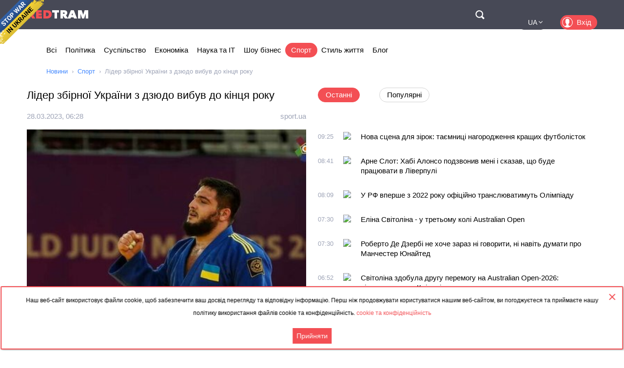

--- FILE ---
content_type: text/html; charset=utf-8
request_url: https://ua.redtram.com/news/sport/613616609/
body_size: 22115
content:
<!DOCTYPE html>
<html lang="uk">
<head>
  <meta charset="utf-8">
      <title>Лідер збірної України з дзюдо вибув до кінця року - Redtram</title>
    <meta name="viewport" content="width=device-width, initial-scale=1, maximum-scale=1, user-scalable=no">
  <meta name="theme-color" content="#474956">
      <meta name="description" content="Український дзюдоїст Яків Хаммо пропустить більшу частину сезону 2023 року через травму колінного суглоба. Про це розповів головний тренер збірної Укр">
        <link rel="canonical" href="https://ua.redtram.com/news/sport/613616609/">
          
  <link rel="preconnect" href="https://www.google-analytics.com">
  <link rel="preconnect" href="https://stats.g.doubleclick.net">
  <link rel="dns-prefetch" href="https://www.google-analytics.com">
  <link rel="dns-prefetch" href="https://stats.g.doubleclick.net">

  <link href="https://img.redtram.com/favicon.png" rel="shortcut icon">
  <link href="https://img.redtram.com/apple-touch-icon-precomposed.png" rel="apple-touch-icon">

  
  <link rel="stylesheet" href="/news-catalog/public/font-awesome/css/font-awesome.min.css">
  <link rel="stylesheet" href="/news-catalog/public/css/main.css?i=24">
  <script src="/news-catalog/public/js/main.js?i=24"></script>

  
  <script src="//code.jquery.com/jquery-1.12.4.js"></script>
  <script src="//code.jquery.com/ui/1.12.1/jquery-ui.js"></script>

  <script>
      $(function(a) {
        a.datepicker.regional.ua = {
            closeText: "Закрити",
            prevText: "&#x3C;",
            nextText: "&#x3E;",
            currentText: "Сьогодні",
            monthNames: [ "Січень", "Лютий", "Березень", "Квітень", "Травень", "Червень",
                "Липень", "Серпень", "Вересень", "Жовтень", "Листопад", "Грудень" ],
            monthNamesShort: [ "Січ", "Лют", "Бер", "Кві", "Тра", "Чер",
                "Лип", "Сер", "Вер", "Жов", "Лис", "Гру" ],
            dayNames: [ "неділя", "понеділок", "вівторок", "середа", "четвер", "п’ятниця", "субота" ],
            dayNamesShort: [ "нед", "пнд", "вів", "срд", "чтв", "птн", "сбт" ],
            dayNamesMin: [ "Нд", "Пн", "Вт", "Ср", "Чт", "Пт", "Сб" ],
            weekHeader: "Тиж",
            dateFormat: "dd.mm.yy",
            firstDay: 1,
            isRTL: false,
            showMonthAfterYear: false,
            yearSuffix: ""
        };
        a.datepicker.setDefaults(a.datepicker.regional.ua)
    });
  </script>

  <script>
		(function() {
      document.addEventListener("DOMContentLoaded", (event) => {
        try {
          const Observe = (sel, opt, cb) => {
            const Obs = new MutationObserver((m) => [...m].forEach(cb));
            document.querySelectorAll(sel).forEach(el => Obs.observe(el, opt));
          };

          Observe(".news-lists, #last-news-block", {
            attributesList: ["style"], // Only the "style" attribute
            attributeOldValue: true,   // Report also the oldValue
          }, (m) => {
            m.target.style.height = '';
          });
        } catch (e) {
          console.log(e);
        }
      });
		})();
  </script>

  <script>
    (function() {
        'use strict';
        document.addEventListener("DOMContentLoaded", function(e) {
            $("#datepicker").datepicker({
                firstDay: 1,
                dateFormat: "yy-m-d",
                maxDate: new Date(),
                onSelect: function(date) {
                    window.location.href = '/archive/'+ date +'/';
                }
            });
        });
    })();
  </script>

  <script type="text/javascript">
      var rtvcc = "28572271fd1f1382a0a1f559419c1a2d";
  </script>


</head>
<body>
          
  <div class="container">
          <div class="channel-tg">
        <p rel="noopener nofollow">Наш веб-сайт використовує файли cookie, щоб забезпечити ваш досвід перегляду та відповідну інформацію. Перш ніж продовжувати користуватися нашим веб-сайтом, ви погоджуєтеся та приймаєте нашу політику використання файлів cookie та конфіденційність.&nbsp;<a href="/cookie-agreement/">cookie та конфіденційність</a></p>
        <button id="tg-close" class="acceptCookie">Прийняти</button>  
        <button id="cookie-close" class="close"></button>
      </div>
    
    <header class="header">
      <div class="wrapper">
        <div id="top-header" class="top-header">
          <div id="menu-toggle" class="hamburger">
            <div class="hamburger-box">
              <div class="hamburger-inner"></div>
            </div>
          </div>
          <a class="logo" href="/">
            <span>Red</span>Tram
          </a>
          <a id="btn-top-search" class="btn-top-search" href="/search/" rel="noopener nofollow">Поиск</a>
        </div>
        <div id="top-nav" class="top-nav">
          <div class="top-nav-wrapper">
                                                  <ul class="top-actions">
              <li>
                <ul class="languages">
                  <li class="active">
                    <a href="https://ua.redtram.com/news/sport/" rel="noopener">UA</a>
                  </li>
                  <li >
                    <a href="https://en.redtram.com/news/sport/" rel="noopener">EN</a>
                  </li>
                  <li >
                    <a href="https://pl.redtram.com/news/sport/" rel="noopener">PL</a>
                  </li>
                  <li >
                    <a href="https://kz.redtram.com/news/sport/" rel="noopener">KZ</a>
                  </li>
                  <li >
                    <a href="https://rus.redtram.com/news/sport/" rel="noopener">RU</a>
                  </li>
                </ul>
              </li>
              <li>
                <a class="btn-login" href="https://markets.redtram.com/" target="_blank" rel="noopener">Вхід</a>
              </li>
            </ul>
            <ul class="top-menu">
              <li>
                <a  href="/">Всі</a>
              </li>
                              <li>
                  <a                       href="/news/politics/">Політика</a>
                </li>
                              <li>
                  <a                       href="/news/community/">Суспільство</a>
                </li>
                              <li>
                  <a                       href="/news/economic-business/">Економіка</a>
                </li>
                              <li>
                  <a                       href="/news/technology/">Наука та IT</a>
                </li>
                              <li>
                  <a                       href="/news/showbiz/">Шоу бізнес</a>
                </li>
                              <li>
                  <a class="active"                      href="/news/sport/">Спорт</a>
                </li>
                              <li>
                  <a                       href="/lifestyle/">Стиль життя</a>
                </li>
                              <li>
                  <a                       href="/blog/">Блог</a>
                </li>
                            <hr class="hr-style">
              <li>
                <a href="/cooperation/" rel="noopener">Співпраця</a>
              </li>
              <li>
                <a href="/articles/">Партнерські матеріали</a>
              </li>
              <li>
                <a href="/archive/">Архів</a>
              </li>
              <li>
                <a href="/cooperation/contacts/" rel="noopener">Контакти</a>
              </li>
              <hr class="hr-style">
              <li>
                <a href="/agreement/">Угода</a>
              </li>
            </ul>
          </div>
        </div>
        <nav class="top-search">
          <form id="top-search-form" class="top-search-form" action="/search/" hidden>
            <fieldset>
              <input id="top-search-field" class="top-search-field" name="q" value="" placeholder="Пошук..." aria-label="Пошук" autocomplete="off">
              <div id="btn-top-search-close" class="btn-top-search-close"></div>
              <button class="btn-top-search-submit" type="submit">Пошук</button>
            </fieldset>
          </form>
        </nav>
      </div>
    </header>

          <div class="wrapper">
        <nav class="nav-menu">
          <div id="menu-arrow-left" class="menu-arrow left"></div>
          <div id="menu-arrow-right" class="menu-arrow right"></div>
          <div id="menu-wrapper" class="menu-wrapper">
            <ul class="menu">
              <li>
                <a  href="/">Всі</a>
              </li>
                              <li>
                  <a  href="/news/politics/">Політика</a>
                </li>
                              <li>
                  <a  href="/news/community/">Суспільство</a>
                </li>
                              <li>
                  <a  href="/news/economic-business/">Економіка</a>
                </li>
                              <li>
                  <a  href="/news/technology/">Наука та IT</a>
                </li>
                              <li>
                  <a  href="/news/showbiz/">Шоу бізнес</a>
                </li>
                              <li>
                  <a class="active" href="/news/sport/">Спорт</a>
                </li>
                              <li>
                  <a  href="/lifestyle/">Стиль життя</a>
                </li>
                              <li>
                  <a  href="/blog/">Блог</a>
                </li>
                          </ul>
          </div>
        </nav>
                  <ul class="breadcrumbs">
            <li>
              <a href="/">Новини</a>
            </li>
                          <li>
                                  <a href="/news/sport/">Спорт</a>
                              </li>
                          <li>
                                  Лідер збірної України з дзюдо вибув до кінця року
                              </li>
                      </ul>
              </div>
    
    <div class="content">
      
  <section>
    <div class="wrapper">
      <div class="grid">
        <div class="col2 news-details">
          <h1>Лідер збірної України з дзюдо вибув до кінця року</h1>
          <p class="info">
                        <time class="hidden" data-format="dd.mm.yyyy, HH:MM" data-datetime="1679984883">
              28.03.2023, 09:28
            </time>
                                    <a rel="nofollow" href="/sources/sport.ua/">sport.ua</a>
                      </p>
          <img class="lazy"
               src="[data-uri]"
               onerror="this.src='/news-catalog/public/img/rt_news_43.jpg'"
               data-src="https://img43-ua.redtram.com/news/613616609.jpg?v=1679989686"
               alt="Лідер збірної України з дзюдо вибув до кінця року">

            <p id="ga-ins" class="center">
                                <!-- intextnews -->
                <adsbygoogle
                  data-client="ca-pub-4783207004366031"
                  data-slot="6516877358"
                  data-width="572"
                  data-height="143">
                </adsbygoogle>
                            </p>

          Український дзюдоїст Яків Хаммо пропустить більшу частину сезону 2023 року через травму колінного суглоба. Про це розповів головний тренер збірної України з дзюдо Віталій Дуброва. «Йому прооперували колінний суглоб, у нього був розрив зв'язок. Він уже ро

                    <div class="more">
            <a href="https://sport.ua/uk/news/620228-lider-zbirnoi-ukraini-z-dzyudo-vibuv-do-kintsya-roku"
                            rel="nofollow"
              target="_blank"
              class="full-news-link">Читати повністю&hellip;</a>
          </div>
          
        </div>
        <div class="col2">
          <ul class="news-nav">
            <li id="last-news" class="active">
              Останні            </li>
                          <li id="popular-news">
                Популярні              </li>
                      </ul>
          <div class="news-lists">
            <div id="last-news-block">
              <ul class="last-news-list links">
                                  
                  <li >
                    <article>
                      <div class="content">
                        <div class="info">
                                                    <time class="hidden" data-format="HH:MM" data-datetime="1768987520">
                            11:25
                          </time>
                                                                              <img height="16" width="16" src="https://www.google.com/s2/favicons?domain=womensfootball.com.ua" title="womensfootball.com.ua">
                                                  </div>
                        <p class="title">
                          <a href="/news/sport/622500770/">Нова сцена для зірок: таємниці нагородження кращих футболісток</a>
                        </p>
                      </div>
                    </article>
                  </li>
                                                    
                  <li >
                    <article>
                      <div class="content">
                        <div class="info">
                                                    <time class="hidden" data-format="HH:MM" data-datetime="1768984864">
                            10:41
                          </time>
                                                                              <img height="16" width="16" src="https://www.google.com/s2/favicons?domain=terrikon.com" title="terrikon.com">
                                                  </div>
                        <p class="title">
                          <a href="/news/sport/622500244/">Арне Слот: Хабі Алонсо подзвонив мені і сказав, що буде працювати в Ліверпулі</a>
                        </p>
                      </div>
                    </article>
                  </li>
                                                    
                  <li >
                    <article>
                      <div class="content">
                        <div class="info">
                                                    <time class="hidden" data-format="HH:MM" data-datetime="1768982942">
                            10:09
                          </time>
                                                                              <img height="16" width="16" src="https://www.google.com/s2/favicons?domain=ua.news" title="ua.news">
                                                  </div>
                        <p class="title">
                          <a href="/news/sport/622499860/">У РФ вперше з 2022 року офіційно транслюватимуть Олімпіаду</a>
                        </p>
                      </div>
                    </article>
                  </li>
                                                    
                  <li >
                    <article>
                      <div class="content">
                        <div class="info">
                                                    <time class="hidden" data-format="HH:MM" data-datetime="1768980604">
                            09:30
                          </time>
                                                                              <img height="16" width="16" src="https://www.google.com/s2/favicons?domain=terrikon.com" title="terrikon.com">
                                                  </div>
                        <p class="title">
                          <a href="/news/sport/622499517/">Еліна Світоліна - у третьому колі Australian Open</a>
                        </p>
                      </div>
                    </article>
                  </li>
                                                    
                  <li >
                    <article>
                      <div class="content">
                        <div class="info">
                                                    <time class="hidden" data-format="HH:MM" data-datetime="1768980604">
                            09:30
                          </time>
                                                                              <img height="16" width="16" src="https://www.google.com/s2/favicons?domain=terrikon.com" title="terrikon.com">
                                                  </div>
                        <p class="title">
                          <a href="/news/sport/622499516/">Роберто Де Дзербі не хоче зараз ні говорити, ні навіть думати про Манчестер Юнайтед</a>
                        </p>
                      </div>
                    </article>
                  </li>
                                                    
                  <li >
                    <article>
                      <div class="content">
                        <div class="info">
                                                    <time class="hidden" data-format="HH:MM" data-datetime="1768978324">
                            08:52
                          </time>
                                                                              <img height="16" width="16" src="https://www.google.com/s2/favicons?domain=sportnews.24tv.ua" title="sportnews.24tv.ua">
                                                  </div>
                        <p class="title">
                          <a href="/news/sport/622499155/">Світоліна здобула другу перемогу на Australian Open-2026: відеоогляд гри з Клімовічовою</a>
                        </p>
                      </div>
                    </article>
                  </li>
                                                    
                  <li >
                    <article>
                      <div class="content">
                        <div class="info">
                                                    <time class="hidden" data-format="HH:MM" data-datetime="1768968671">
                            06:11
                          </time>
                                                                              <img height="16" width="16" src="https://www.google.com/s2/favicons?domain=sportnews.24tv.ua" title="sportnews.24tv.ua">
                                                  </div>
                        <p class="title">
                          <a href="/news/sport/622497976/">Найвідоміші близнючки в історії біатлону: що відомо та де зараз легендарні сестри Семеренко</a>
                        </p>
                      </div>
                    </article>
                  </li>
                                                                      <li ><span>Січень, 20</span></li>
                  
                  <li >
                    <article>
                      <div class="content">
                        <div class="info">
                                                    <time class="hidden" data-format="HH:MM" data-datetime="1768913630">
                            14:53
                          </time>
                                                                              <img height="16" width="16" src="https://www.google.com/s2/favicons?domain=profootball.ua" title="profootball.ua">
                                                  </div>
                        <p class="title">
                          <a href="/news/sport/622493536/">Прощавай, "Реал"! Лунін домовився про перехід до одного із найбільших клубів АПЛ</a>
                        </p>
                      </div>
                    </article>
                  </li>
                                                          <li class="center">
                                              <adsbygoogle
                          data-client="ca-pub-4783207004366031"
                          data-slot="7525856637"
                          data-width="320"
                          data-height="100">
                        </adsbygoogle>
                                          </li>
                                                                        
                  <li >
                    <article>
                      <div class="content">
                        <div class="info">
                                                    <time class="hidden" data-format="HH:MM" data-datetime="1768891572">
                            08:46
                          </time>
                                                                              <img height="16" width="16" src="https://www.google.com/s2/favicons?domain=womensfootball.com.ua" title="womensfootball.com.ua">
                                                  </div>
                        <p class="title">
                          <a href="/news/sport/622490871/">"Їхня сила не лише в техніці": Когут про таємницю збірної України</a>
                        </p>
                      </div>
                    </article>
                  </li>
                                                    
                  <li >
                    <article>
                      <div class="content">
                        <div class="info">
                                                    <time class="hidden" data-format="HH:MM" data-datetime="1768891567">
                            08:46
                          </time>
                                                                              <img height="16" width="16" src="https://www.google.com/s2/favicons?domain=svetlovodsk.com.ua" title="svetlovodsk.com.ua">
                                                  </div>
                        <p class="title">
                          <a href="/news/sport/622490865/">Пояс WBO European за 29 секунд: Віктор Вихрист здобув титульну перемогу в Німеччині</a>
                        </p>
                      </div>
                    </article>
                  </li>
                                                    
                  <li >
                    <article>
                      <div class="content">
                        <div class="info">
                                                    <time class="hidden" data-format="HH:MM" data-datetime="1768883344">
                            06:29
                          </time>
                                                                              <img height="16" width="16" src="https://www.google.com/s2/favicons?domain=terrikon.com" title="terrikon.com">
                                                  </div>
                        <p class="title">
                          <a href="/news/sport/622490394/">Марселіно: Ліга чемпіонів — це подарунок, який потрібно цінувати</a>
                        </p>
                      </div>
                    </article>
                  </li>
                                                    
                  <li >
                    <article>
                      <div class="content">
                        <div class="info">
                                                    <time class="hidden" data-format="HH:MM" data-datetime="1768879023">
                            05:17
                          </time>
                                                                              <img height="16" width="16" src="https://www.google.com/s2/favicons?domain=terrikon.com" title="terrikon.com">
                                                  </div>
                        <p class="title">
                          <a href="/news/sport/622490267/">Ніко Ковач: Нам потрібен винятковий виступ</a>
                        </p>
                      </div>
                    </article>
                  </li>
                                                    
                  <li >
                    <article>
                      <div class="content">
                        <div class="info">
                                                    <time class="hidden" data-format="HH:MM" data-datetime="1768876865">
                            04:41
                          </time>
                                                                              <img height="16" width="16" src="https://www.google.com/s2/favicons?domain=terrikon.com" title="terrikon.com">
                                                  </div>
                        <p class="title">
                          <a href="/news/sport/622490238/">Пеп Гвардіола: До Норвегії їдемо за перемогою, незважаючи на втрати</a>
                        </p>
                      </div>
                    </article>
                  </li>
                                                                      <li ><span>Січень, 19</span></li>
                  
                  <li >
                    <article>
                      <div class="content">
                        <div class="info">
                                                    <time class="hidden" data-format="HH:MM" data-datetime="1768811513">
                            10:31
                          </time>
                                                                              <img height="16" width="16" src="https://www.google.com/s2/favicons?domain=womensfootball.com.ua" title="womensfootball.com.ua">
                                                  </div>
                        <p class="title">
                          <a href="/news/sport/622481924/">Він це зробив! П'ятенко приголомшив усіх — результат, про який не говорили</a>
                        </p>
                      </div>
                    </article>
                  </li>
                                                    
                  <li >
                    <article>
                      <div class="content">
                        <div class="info">
                                                    <time class="hidden" data-format="HH:MM" data-datetime="1768808954">
                            09:49
                          </time>
                                                                              <img height="16" width="16" src="https://www.google.com/s2/favicons?domain=profootball.ua" title="profootball.ua">
                                                  </div>
                        <p class="title">
                          <a href="/news/sport/622481496/">Титулований європейський клуб домовився про перехід Зінченка</a>
                        </p>
                      </div>
                    </article>
                  </li>
                                                    
                  <li >
                    <article>
                      <div class="content">
                        <div class="info">
                                                    <time class="hidden" data-format="HH:MM" data-datetime="1768808949">
                            09:49
                          </time>
                                                                              <img height="16" width="16" src="https://www.google.com/s2/favicons?domain=dyvys.info" title="dyvys.info">
                                                  </div>
                        <p class="title">
                          <a href="/news/sport/622481494/">"Знову стала тією Ярославою". Магучіх здобула тріумфальну перемогу</a>
                        </p>
                      </div>
                    </article>
                  </li>
                                                    
                  <li >
                    <article>
                      <div class="content">
                        <div class="info">
                                                    <time class="hidden" data-format="HH:MM" data-datetime="1768807744">
                            09:29
                          </time>
                                                                              <img height="16" width="16" src="https://www.google.com/s2/favicons?domain=terrikon.com" title="terrikon.com">
                                                  </div>
                        <p class="title">
                          <a href="/news/sport/622481348/">Алегрі: П'ять замін у сучасному футболі стають вирішальним чинником</a>
                        </p>
                      </div>
                    </article>
                  </li>
                                                    
                  <li >
                    <article>
                      <div class="content">
                        <div class="info">
                                                    <time class="hidden" data-format="HH:MM" data-datetime="1768805524">
                            08:52
                          </time>
                                                                              <img height="16" width="16" src="https://www.google.com/s2/favicons?domain=sportnews.24tv.ua" title="sportnews.24tv.ua">
                                                  </div>
                        <p class="title">
                          <a href="/news/sport/622481006/">В Англії забили "автогол століття", який миттю став вірусним у мережі</a>
                        </p>
                      </div>
                    </article>
                  </li>
                                                                      <li class="reserve hidden"><span>Січень, 18</span></li>
                  
                  <li class="reserve hidden">
                    <article>
                      <div class="content">
                        <div class="info">
                                                    <time class="hidden" data-format="HH:MM" data-datetime="1768717024">
                            08:17
                          </time>
                                                                              <img height="16" width="16" src="https://www.google.com/s2/favicons?domain=terrikon.com" title="terrikon.com">
                                                  </div>
                        <p class="title">
                          <a href="/news/sport/622474654/">Джерело: Карпати хочуть орендувати мексиканського хавбека</a>
                        </p>
                      </div>
                    </article>
                  </li>
                                                                      <li class="reserve hidden"><span>Січень, 17</span></li>
                  
                  <li class="reserve hidden">
                    <article>
                      <div class="content">
                        <div class="info">
                                                    <time class="hidden" data-format="HH:MM" data-datetime="1768654863">
                            15:01
                          </time>
                                                                              <img height="16" width="16" src="https://www.google.com/s2/favicons?domain=meta.ua" title="meta.ua">
                                                  </div>
                        <p class="title">
                          <a href="/news/sport/622470918/">Захоплююче! Дружина воротаря збірної України вразила фанатів своїми розкішними формами</a>
                        </p>
                      </div>
                    </article>
                  </li>
                                                    
                  <li class="reserve hidden">
                    <article>
                      <div class="content">
                        <div class="info">
                                                    <time class="hidden" data-format="HH:MM" data-datetime="1768652702">
                            14:25
                          </time>
                                                                              <img height="16" width="16" src="https://www.google.com/s2/favicons?domain=meta.ua" title="meta.ua">
                                                  </div>
                        <p class="title">
                          <a href="/news/sport/622470698/">Дуже милі: дружина гравця Динамо показала, як їх маленький син допомагає татові тренуватися</a>
                        </p>
                      </div>
                    </article>
                  </li>
                                                    
                  <li class="reserve hidden">
                    <article>
                      <div class="content">
                        <div class="info">
                                                    <time class="hidden" data-format="HH:MM" data-datetime="1768651862">
                            14:11
                          </time>
                                                                              <img height="16" width="16" src="https://www.google.com/s2/favicons?domain=ua.news" title="ua.news">
                                                  </div>
                        <p class="title">
                          <a href="/news/sport/622470590/">Помер президент італійського ФК «Фіорентини» Рокко Коммісо</a>
                        </p>
                      </div>
                    </article>
                  </li>
                                                    
                  <li class="reserve hidden">
                    <article>
                      <div class="content">
                        <div class="info">
                                                    <time class="hidden" data-format="HH:MM" data-datetime="1768651683">
                            14:08
                          </time>
                                                                              <img height="16" width="16" src="https://www.google.com/s2/favicons?domain=33kanal.com" title="33kanal.com">
                                                  </div>
                        <p class="title">
                          <a href="/news/sport/622470542/">Дерюгіна розповіла про причини розлучення із Блохіним</a>
                        </p>
                      </div>
                    </article>
                  </li>
                                                    
                  <li class="reserve hidden">
                    <article>
                      <div class="content">
                        <div class="info">
                                                    <time class="hidden" data-format="HH:MM" data-datetime="1768643583">
                            11:53
                          </time>
                                                                              <img height="16" width="16" src="https://www.google.com/s2/favicons?domain=terrikon.com" title="terrikon.com">
                                                  </div>
                        <p class="title">
                          <a href="/news/sport/622469698/">Шанс для Зінченка: Калафіорі далекий від повернення</a>
                        </p>
                      </div>
                    </article>
                  </li>
                                                    
                  <li class="reserve hidden">
                    <article>
                      <div class="content">
                        <div class="info">
                                                    <time class="hidden" data-format="HH:MM" data-datetime="1768641424">
                            11:17
                          </time>
                                                                              <img height="16" width="16" src="https://www.google.com/s2/favicons?domain=terrikon.com" title="terrikon.com">
                                                  </div>
                        <p class="title">
                          <a href="/news/sport/622469494/">Чи залишиться в МЮ більше ніж на півроку? Майкл Каррік розповів про ситуацію</a>
                        </p>
                      </div>
                    </article>
                  </li>
                                                    
                  <li class="reserve hidden">
                    <article>
                      <div class="content">
                        <div class="info">
                                                    <time class="hidden" data-format="HH:MM" data-datetime="1768639269">
                            10:41
                          </time>
                                                                              <img height="16" width="16" src="https://www.google.com/s2/favicons?domain=terrikon.com" title="terrikon.com">
                                                  </div>
                        <p class="title">
                          <a href="/news/sport/622469224/">Як Динамо розпочало збір: враження зсередини</a>
                        </p>
                      </div>
                    </article>
                  </li>
                                                                      <li class="reserve hidden"><span>Січень, 16</span></li>
                  
                  <li class="reserve hidden">
                    <article>
                      <div class="content">
                        <div class="info">
                                                    <time class="hidden" data-format="HH:MM" data-datetime="1768557128">
                            11:52
                          </time>
                                                                              <img height="16" width="16" src="https://www.google.com/s2/favicons?domain=sportnews.24tv.ua" title="sportnews.24tv.ua">
                                                  </div>
                        <p class="title">
                          <a href="/news/sport/622460685/">Усик може переписати історію боксу, взявши участь у рекордному бою всіх часів</a>
                        </p>
                      </div>
                    </article>
                  </li>
                                                    
                  <li class="reserve hidden">
                    <article>
                      <div class="content">
                        <div class="info">
                                                    <time class="hidden" data-format="HH:MM" data-datetime="1768554745">
                            11:12
                          </time>
                                                                              <img height="16" width="16" src="https://www.google.com/s2/favicons?domain=womensfootball.com.ua" title="womensfootball.com.ua">
                                                  </div>
                        <p class="title">
                          <a href="/news/sport/622460235/">Жіночий футбол 2025/26: коли стартує шалена боротьба за чемпіонство</a>
                        </p>
                      </div>
                    </article>
                  </li>
                                                    
                  <li class="reserve hidden">
                    <article>
                      <div class="content">
                        <div class="info">
                                                    <time class="hidden" data-format="HH:MM" data-datetime="1768554365">
                            11:06
                          </time>
                                                                              <img height="16" width="16" src="https://www.google.com/s2/favicons?domain=zv.zp.ua" title="zv.zp.ua">
                                                  </div>
                        <p class="title">
                          <a href="/news/sport/622460071/">Ноттінгем фактично відмовився від Зінченка: тренер зробив заяву про його майбутнє</a>
                        </p>
                      </div>
                    </article>
                  </li>
                                                    
                  <li class="reserve hidden">
                    <article>
                      <div class="content">
                        <div class="info">
                                                    <time class="hidden" data-format="HH:MM" data-datetime="1768548484">
                            09:28
                          </time>
                                                                              <img height="16" width="16" src="https://www.google.com/s2/favicons?domain=fight.24tv.ua" title="fight.24tv.ua">
                                                  </div>
                        <p class="title">
                          <a href="/news/sport/622459145/">Усику обрали ідеального суперника замість бою з Вайлдером</a>
                        </p>
                      </div>
                    </article>
                  </li>
                                                                      <li class="reserve hidden"><span>Січень, 15</span></li>
                  
                  <li class="reserve hidden">
                    <article>
                      <div class="content">
                        <div class="info">
                                                    <time class="hidden" data-format="HH:MM" data-datetime="1768509784">
                            22:43
                          </time>
                                                                              <img height="16" width="16" src="https://www.google.com/s2/favicons?domain=terrikon.com" title="terrikon.com">
                                                  </div>
                        <p class="title">
                          <a href="/news/sport/622457080/">Гнів легенди: Платіні звинуватив главу ФІФА в автократії</a>
                        </p>
                      </div>
                    </article>
                  </li>
                                                    
                  <li class="reserve hidden">
                    <article>
                      <div class="content">
                        <div class="info">
                                                    <time class="hidden" data-format="HH:MM" data-datetime="1768479664">
                            14:21
                          </time>
                                                                              <img height="16" width="16" src="https://www.google.com/s2/favicons?domain=terrikon.com" title="terrikon.com">
                                                  </div>
                        <p class="title">
                          <a href="/news/sport/622452410/">Арбелоа: Мені не потрібно нічого пояснювати президенту Реалу</a>
                        </p>
                      </div>
                    </article>
                  </li>
                                                    
                  <li class="reserve hidden">
                    <article>
                      <div class="content">
                        <div class="info">
                                                    <time class="hidden" data-format="HH:MM" data-datetime="1768462992">
                            09:43
                          </time>
                                                                              <img height="16" width="16" src="https://www.google.com/s2/favicons?domain=womensfootball.com.ua" title="womensfootball.com.ua">
                                                  </div>
                        <p class="title">
                          <a href="/news/sport/622449104/">Катерина Корсун зізналася: крок, який перевернув її життя</a>
                        </p>
                      </div>
                    </article>
                  </li>
                                                                      <li class="reserve hidden"><span>Січень, 14</span></li>
                  
                  <li class="reserve hidden">
                    <article>
                      <div class="content">
                        <div class="info">
                                                    <time class="hidden" data-format="HH:MM" data-datetime="1768414269">
                            20:11
                          </time>
                                                                              <img height="16" width="16" src="https://www.google.com/s2/favicons?domain=newformat.info" title="newformat.info">
                                                  </div>
                        <p class="title">
                          <a href="/news/sport/622446068/">Російські паралімпійці виступають під національним прапором у Німеччині</a>
                        </p>
                      </div>
                    </article>
                  </li>
                                                    
                  <li class="reserve hidden">
                    <article>
                      <div class="content">
                        <div class="info">
                                                    <time class="hidden" data-format="HH:MM" data-datetime="1768401845">
                            16:44
                          </time>
                                                                              <img height="16" width="16" src="https://www.google.com/s2/favicons?domain=terrikon.com" title="terrikon.com">
                                                  </div>
                        <p class="title">
                          <a href="/news/sport/622444071/">Стопами батька: Максиміліан Ібрагімович офіційно в Аяксі</a>
                        </p>
                      </div>
                    </article>
                  </li>
                                                    
                  <li class="reserve hidden">
                    <article>
                      <div class="content">
                        <div class="info">
                                                    <time class="hidden" data-format="HH:MM" data-datetime="1768397464">
                            15:31
                          </time>
                                                                              <img height="16" width="16" src="https://www.google.com/s2/favicons?domain=terrikon.com" title="terrikon.com">
                                                  </div>
                        <p class="title">
                          <a href="/news/sport/622443205/">Челсі проти Арсеналу: головне випробування Розеніора</a>
                        </p>
                      </div>
                    </article>
                  </li>
                                                    
                  <li class="reserve hidden">
                    <article>
                      <div class="content">
                        <div class="info">
                                                    <time class="hidden" data-format="HH:MM" data-datetime="1768393263">
                            14:21
                          </time>
                                                                              <img height="16" width="16" src="https://www.google.com/s2/favicons?domain=terrikon.com" title="terrikon.com">
                                                  </div>
                        <p class="title">
                          <a href="/news/sport/622442333/">Тарас Михавко: Як можна відмовитись від контракту з Динамо?</a>
                        </p>
                      </div>
                    </article>
                  </li>
                                                    
                  <li class="reserve hidden">
                    <article>
                      <div class="content">
                        <div class="info">
                                                    <time class="hidden" data-format="HH:MM" data-datetime="1768373604">
                            08:53
                          </time>
                                                                              <img height="16" width="16" src="https://www.google.com/s2/favicons?domain=womensfootball.com.ua" title="womensfootball.com.ua">
                                                  </div>
                        <p class="title">
                          <a href="/news/sport/622438520/">Вона РИЗИКУЄ всім! Корсун розкрила страшну правду про шлях до успіху</a>
                        </p>
                      </div>
                    </article>
                  </li>
                                                    
                  <li class="reserve hidden">
                    <article>
                      <div class="content">
                        <div class="info">
                                                    <time class="hidden" data-format="HH:MM" data-datetime="1768350302">
                            02:25
                          </time>
                                                                              <img height="16" width="16" src="https://www.google.com/s2/favicons?domain=meta.ua" title="meta.ua">
                                                  </div>
                        <p class="title">
                          <a href="/news/sport/622437408/">Манчестер Юнайтед офіційно призначив нового тренера</a>
                        </p>
                      </div>
                    </article>
                  </li>
                                                                      <li class="reserve hidden"><span>Січень, 13</span></li>
                  
                  <li class="reserve hidden">
                    <article>
                      <div class="content">
                        <div class="info">
                                                    <time class="hidden" data-format="HH:MM" data-datetime="1768325237">
                            19:27
                          </time>
                                                                              <img height="16" width="16" src="https://www.google.com/s2/favicons?domain=sportnews.24tv.ua" title="sportnews.24tv.ua">
                                                  </div>
                        <p class="title">
                          <a href="/news/sport/622435565/">Росіяни вбили титулованого борця збірної України Андрія Яременка</a>
                        </p>
                      </div>
                    </article>
                  </li>
                                                    
                  <li class="reserve hidden">
                    <article>
                      <div class="content">
                        <div class="info">
                                                    <time class="hidden" data-format="HH:MM" data-datetime="1768313224">
                            16:07
                          </time>
                                                                              <img height="16" width="16" src="https://www.google.com/s2/favicons?domain=terrikon.com" title="terrikon.com">
                                                  </div>
                        <p class="title">
                          <a href="/news/sport/622433435/">Реал усіх обдурив? Алонсо був звільнений, а не покинув клуб за згодою сторін</a>
                        </p>
                      </div>
                    </article>
                  </li>
                                                    
                  <li class="reserve hidden">
                    <article>
                      <div class="content">
                        <div class="info">
                                                    <time class="hidden" data-format="HH:MM" data-datetime="1768302423">
                            13:07
                          </time>
                                                                              <img height="16" width="16" src="https://www.google.com/s2/favicons?domain=terrikon.com" title="terrikon.com">
                                                  </div>
                        <p class="title">
                          <a href="/news/sport/622431274/">Ізакі: Я приїхав в Україну трохи наляканим</a>
                        </p>
                      </div>
                    </article>
                  </li>
                                                    
                  <li class="reserve hidden">
                    <article>
                      <div class="content">
                        <div class="info">
                                                    <time class="hidden" data-format="HH:MM" data-datetime="1768285325">
                            08:22
                          </time>
                                                                              <img height="16" width="16" src="https://www.google.com/s2/favicons?domain=terrikon.com" title="terrikon.com">
                                                  </div>
                        <p class="title">
                          <a href="/news/sport/622428253/">Руслан Малиновський став найкращим українським асистентом в історії Серії А</a>
                        </p>
                      </div>
                    </article>
                  </li>
                                                    
                  <li class="reserve hidden">
                    <article>
                      <div class="content">
                        <div class="info">
                                                    <time class="hidden" data-format="HH:MM" data-datetime="1768284065">
                            08:01
                          </time>
                                                                              <img height="16" width="16" src="https://www.google.com/s2/favicons?domain=fight.24tv.ua" title="fight.24tv.ua">
                                                  </div>
                        <p class="title">
                          <a href="/news/sport/622428086/">Такого не робив навіть Усик: Ф'юрі шокував новим відео та нагадав юного Шварценеггера</a>
                        </p>
                      </div>
                    </article>
                  </li>
                                                    
                  <li class="reserve hidden">
                    <article>
                      <div class="content">
                        <div class="info">
                                                    <time class="hidden" data-format="HH:MM" data-datetime="1768262466">
                            02:01
                          </time>
                                                                              <img height="16" width="16" src="https://www.google.com/s2/favicons?domain=ua.news" title="ua.news">
                                                  </div>
                        <p class="title">
                          <a href="/news/sport/622426958/">Головного тренера мадридського «Реала» звільнили після поразки від «Барселони»</a>
                        </p>
                      </div>
                    </article>
                  </li>
                                                                      <li class="reserve hidden"><span>Січень, 12</span></li>
                  
                  <li class="reserve hidden">
                    <article>
                      <div class="content">
                        <div class="info">
                                                    <time class="hidden" data-format="HH:MM" data-datetime="1768250883">
                            22:48
                          </time>
                                                                              <img height="16" width="16" src="https://www.google.com/s2/favicons?domain=terrikon.com" title="terrikon.com">
                                                  </div>
                        <p class="title">
                          <a href="/news/sport/622426871/">Кіліан Мбаппе відреагував на відхід Хабі Алонсо</a>
                        </p>
                      </div>
                    </article>
                  </li>
                                                    
                  <li class="reserve hidden">
                    <article>
                      <div class="content">
                        <div class="info">
                                                    <time class="hidden" data-format="HH:MM" data-datetime="1768222127">
                            14:48
                          </time>
                                                                              <img height="16" width="16" src="https://www.google.com/s2/favicons?domain=zazbruchem.te.ua" title="zazbruchem.te.ua">
                                                  </div>
                        <p class="title">
                          <a href="/news/sport/622422480/">Шалений прорив: Підручний зробив неможливе</a>
                        </p>
                      </div>
                    </article>
                  </li>
                                                    
                  <li class="reserve hidden">
                    <article>
                      <div class="content">
                        <div class="info">
                                                    <time class="hidden" data-format="HH:MM" data-datetime="1768212467">
                            12:07
                          </time>
                                                                              <img height="16" width="16" src="https://www.google.com/s2/favicons?domain=womensfootball.com.ua" title="womensfootball.com.ua">
                                                  </div>
                        <p class="title">
                          <a href="/news/sport/622420526/">Вона майже зламалася, але зробила це: історія, яку кожен повинен прочитати!</a>
                        </p>
                      </div>
                    </article>
                  </li>
                                                    
                  <li class="reserve hidden">
                    <article>
                      <div class="content">
                        <div class="info">
                                                    <time class="hidden" data-format="HH:MM" data-datetime="1768210356">
                            11:32
                          </time>
                                                                              <img height="16" width="16" src="https://www.google.com/s2/favicons?domain=open4business.com.ua" title="open4business.com.ua">
                                                  </div>
                        <p class="title">
                          <a href="/news/sport/622420143/">Приємно виграти ще один титул: Еліна Світоліна стала чемпіонкою турніру WTA в Окленді</a>
                        </p>
                      </div>
                    </article>
                  </li>
                                                    
                  <li class="reserve hidden">
                    <article>
                      <div class="content">
                        <div class="info">
                                                    <time class="hidden" data-format="HH:MM" data-datetime="1768200905">
                            08:55
                          </time>
                                                                              <img height="16" width="16" src="https://www.google.com/s2/favicons?domain=terrikon.com" title="terrikon.com">
                                                  </div>
                        <p class="title">
                          <a href="/news/sport/622418534/">Хаббі Алонсо - на межі звільнення після поразки в Суперкубку Іспанії</a>
                        </p>
                      </div>
                    </article>
                  </li>
                                                    
                  <li class="reserve hidden">
                    <article>
                      <div class="content">
                        <div class="info">
                                                    <time class="hidden" data-format="HH:MM" data-datetime="1768196942">
                            07:49
                          </time>
                                                                              <img height="16" width="16" src="https://www.google.com/s2/favicons?domain=meta.ua" title="meta.ua">
                                                  </div>
                        <p class="title">
                          <a href="/news/sport/622418168/">«Будемо продавати». Президент Динамо Суркіс висловився щодо нападника</a>
                        </p>
                      </div>
                    </article>
                  </li>
                                                    
                  <li class="reserve hidden">
                    <article>
                      <div class="content">
                        <div class="info">
                                                    <time class="hidden" data-format="HH:MM" data-datetime="1768194782">
                            07:13
                          </time>
                                                                              <img height="16" width="16" src="https://www.google.com/s2/favicons?domain=meta.ua" title="meta.ua">
                                                  </div>
                        <p class="title">
                          <a href="/news/sport/622418043/">Ексворотар київського Динамо внесений до бази Миротворця. Він підтримує війну</a>
                        </p>
                      </div>
                    </article>
                  </li>
                                                                      <li class="reserve hidden"><span>Січень, 11</span></li>
                  
                  <li class="reserve hidden">
                    <article>
                      <div class="content">
                        <div class="info">
                                                    <time class="hidden" data-format="HH:MM" data-datetime="1768142583">
                            16:43
                          </time>
                                                                              <img height="16" width="16" src="https://www.google.com/s2/favicons?domain=terrikon.com" title="terrikon.com">
                                                  </div>
                        <p class="title">
                          <a href="/news/sport/622415241/">Мбаппе у заявці на фінал із Барселоною?</a>
                        </p>
                      </div>
                    </article>
                  </li>
                                                    
                  <li class="reserve hidden">
                    <article>
                      <div class="content">
                        <div class="info">
                                                    <time class="hidden" data-format="HH:MM" data-datetime="1768134425">
                            14:27
                          </time>
                                                                              <img height="16" width="16" src="https://www.google.com/s2/favicons?domain=kramatorsk.info" title="kramatorsk.info">
                                                  </div>
                        <p class="title">
                          <a href="/news/sport/622414388/"> Французький футболіст загинув під час спроби зробити фото біля водоспаду </a>
                        </p>
                      </div>
                    </article>
                  </li>
                                                    
                  <li class="reserve hidden">
                    <article>
                      <div class="content">
                        <div class="info">
                                                    <time class="hidden" data-format="HH:MM" data-datetime="1768134005">
                            14:20
                          </time>
                                                                              <img height="16" width="16" src="https://www.google.com/s2/favicons?domain=terrikon.com" title="terrikon.com">
                                                  </div>
                        <p class="title">
                          <a href="/news/sport/622414319/">Барселона має намір викупити Маркуса Решфорда у Манчестер Юнайтед</a>
                        </p>
                      </div>
                    </article>
                  </li>
                                                    
                  <li class="reserve hidden">
                    <article>
                      <div class="content">
                        <div class="info">
                                                    <time class="hidden" data-format="HH:MM" data-datetime="1768120628">
                            10:37
                          </time>
                                                                              <img height="16" width="16" src="https://www.google.com/s2/favicons?domain=sportnews.24tv.ua" title="sportnews.24tv.ua">
                                                  </div>
                        <p class="title">
                          <a href="/news/sport/622412935/">Світоліна перемогла на турнірі в Окленді, завоювавши 19-й трофей у кар'єрі</a>
                        </p>
                      </div>
                    </article>
                  </li>
                                                    
                  <li class="reserve hidden">
                    <article>
                      <div class="content">
                        <div class="info">
                                                    <time class="hidden" data-format="HH:MM" data-datetime="1768090750">
                            02:19
                          </time>
                                                                              <img height="16" width="16" src="https://www.google.com/s2/favicons?domain=profootball.ua" title="profootball.ua">
                                                  </div>
                        <p class="title">
                          <a href="/news/sport/622411400/">Салах веде «фараонів» до титулу: Єгипет у півфіналі КАН після трилера з івуарійцями - ПРО ФУТБОЛ</a>
                        </p>
                      </div>
                    </article>
                  </li>
                                                                      <li class="reserve hidden"><span>Січень, 09</span></li>
                  
                  <li class="reserve hidden">
                    <article>
                      <div class="content">
                        <div class="info">
                                                    <time class="hidden" data-format="HH:MM" data-datetime="1767971944">
                            17:19
                          </time>
                                                                              <img height="16" width="16" src="https://www.google.com/s2/favicons?domain=terrikon.com" title="terrikon.com">
                                                  </div>
                        <p class="title">
                          <a href="/news/sport/622402165/">Луїс Енріке: Матч за Суперкубок став перевіркою для ПСЖ</a>
                        </p>
                      </div>
                    </article>
                  </li>
                                                    
                  <li class="reserve hidden">
                    <article>
                      <div class="content">
                        <div class="info">
                                                    <time class="hidden" data-format="HH:MM" data-datetime="1767971943">
                            17:19
                          </time>
                                                                              <img height="16" width="16" src="https://www.google.com/s2/favicons?domain=terrikon.com" title="terrikon.com">
                                                  </div>
                        <p class="title">
                          <a href="/news/sport/622402164/">Ювентус нарешті розірвав контракт із Тудором</a>
                        </p>
                      </div>
                    </article>
                  </li>
                                                                      <li class="reserve hidden"><span>Січень, 08</span></li>
                  
                  <li class="reserve hidden">
                    <article>
                      <div class="content">
                        <div class="info">
                                                    <time class="hidden" data-format="HH:MM" data-datetime="1767862033">
                            10:47
                          </time>
                                                                              <img height="16" width="16" src="https://www.google.com/s2/favicons?domain=womensfootball.com.ua" title="womensfootball.com.ua">
                                                  </div>
                        <p class="title">
                          <a href="/news/sport/622387633/">Новий етап і великі ставки: що приховує заява Корсун</a>
                        </p>
                      </div>
                    </article>
                  </li>
                                                    
                  <li class="reserve hidden">
                    <article>
                      <div class="content">
                        <div class="info">
                                                    <time class="hidden" data-format="HH:MM" data-datetime="1767859953">
                            10:12
                          </time>
                                                                              <img height="16" width="16" src="https://www.google.com/s2/favicons?domain=profootball.ua" title="profootball.ua">
                                                  </div>
                        <p class="title">
                          <a href="/news/sport/622387218/">Оборонна криза "Сіті" загострюється: Рубен Діаш вибув на довгий термін</a>
                        </p>
                      </div>
                    </article>
                  </li>
                                                    
                  <li class="reserve hidden">
                    <article>
                      <div class="content">
                        <div class="info">
                                                    <time class="hidden" data-format="HH:MM" data-datetime="1767859863">
                            10:11
                          </time>
                                                                              <img height="16" width="16" src="https://www.google.com/s2/favicons?domain=sportnews.com.ua" title="sportnews.com.ua">
                                                  </div>
                        <p class="title">
                          <a href="/news/sport/622387190/">Реал Мадрид обрав нового воротаря</a>
                        </p>
                      </div>
                    </article>
                  </li>
                                                                      <li class="reserve hidden"><span>Січень, 07</span></li>
                  
                  <li class="reserve hidden">
                    <article>
                      <div class="content">
                        <div class="info">
                                                    <time class="hidden" data-format="HH:MM" data-datetime="1767793923">
                            15:52
                          </time>
                                                                              <img height="16" width="16" src="https://www.google.com/s2/favicons?domain=zv.zp.ua" title="zv.zp.ua">
                                                  </div>
                        <p class="title">
                          <a href="/news/sport/622381415/">ФІФА готує революцію: правило офсайду можуть змінити за ідеєю Венгера вже з 2026 року</a>
                        </p>
                      </div>
                    </article>
                  </li>
                                                    
                  <li class="reserve hidden">
                    <article>
                      <div class="content">
                        <div class="info">
                                                    <time class="hidden" data-format="HH:MM" data-datetime="1767791457">
                            15:10
                          </time>
                                                                              <img height="16" width="16" src="https://www.google.com/s2/favicons?domain=womensfootball.com.ua" title="womensfootball.com.ua">
                                                  </div>
                        <p class="title">
                          <a href="/news/sport/622380911/">Відео всіх голів національної жіночої збірної у 2025 році</a>
                        </p>
                      </div>
                    </article>
                  </li>
                                                    
                  <li class="reserve hidden">
                    <article>
                      <div class="content">
                        <div class="info">
                                                    <time class="hidden" data-format="HH:MM" data-datetime="1767786786">
                            13:53
                          </time>
                                                                              <img height="16" width="16" src="https://www.google.com/s2/favicons?domain=terrikon.com" title="terrikon.com">
                                                  </div>
                        <p class="title">
                          <a href="/news/sport/622379996/">Мессі зробив заяву про завершення кар'єри</a>
                        </p>
                      </div>
                    </article>
                  </li>
                                                    
                  <li class="reserve hidden">
                    <article>
                      <div class="content">
                        <div class="info">
                                                    <time class="hidden" data-format="HH:MM" data-datetime="1767786786">
                            13:53
                          </time>
                                                                              <img height="16" width="16" src="https://www.google.com/s2/favicons?domain=terrikon.com" title="terrikon.com">
                                                  </div>
                        <p class="title">
                          <a href="/news/sport/622379995/">Довбик забив, але негаразди продовжуються: що трапилося у матчі Серії А</a>
                        </p>
                      </div>
                    </article>
                  </li>
                                                    
                  <li class="reserve hidden">
                    <article>
                      <div class="content">
                        <div class="info">
                                                    <time class="hidden" data-format="HH:MM" data-datetime="1767766566">
                            08:16
                          </time>
                                                                              <img height="16" width="16" src="https://www.google.com/s2/favicons?domain=terrikon.com" title="terrikon.com">
                                                  </div>
                        <p class="title">
                          <a href="/news/sport/622376635/">Головне за день: серце Луческу, коліно Мбаппе, ціна Вінісіуса та інші новини</a>
                        </p>
                      </div>
                    </article>
                  </li>
                                                    
                  <li class="reserve hidden">
                    <article>
                      <div class="content">
                        <div class="info">
                                                    <time class="hidden" data-format="HH:MM" data-datetime="1767765544">
                            07:59
                          </time>
                                                                              <img height="16" width="16" src="https://www.google.com/s2/favicons?domain=enovosty.com" title="enovosty.com">
                                                  </div>
                        <p class="title">
                          <a href="/news/sport/622376530/">Шоу завершилося трагедією: повітряний дует з України зірвався під час виступу в Німеччині</a>
                        </p>
                      </div>
                    </article>
                  </li>
                                                                      <li class="reserve hidden"><span>Січень, 06</span></li>
                  
                  <li class="reserve hidden">
                    <article>
                      <div class="content">
                        <div class="info">
                                                    <time class="hidden" data-format="HH:MM" data-datetime="1767693437">
                            11:57
                          </time>
                                                                              <img height="16" width="16" src="https://www.google.com/s2/favicons?domain=womensfootball.com.ua" title="womensfootball.com.ua">
                                                  </div>
                        <p class="title">
                          <a href="/news/sport/622369394/">Катерина Корсун: щоб рости, іноді доводиться ламати власні правила</a>
                        </p>
                      </div>
                    </article>
                  </li>
                                                    
                  <li class="reserve hidden">
                    <article>
                      <div class="content">
                        <div class="info">
                                                    <time class="hidden" data-format="HH:MM" data-datetime="1767688738">
                            10:38
                          </time>
                                                                              <img height="16" width="16" src="https://www.google.com/s2/favicons?domain=1news.com.ua" title="1news.com.ua">
                                                  </div>
                        <p class="title">
                          <a href="/news/sport/622368595/">Що може дати щоденна ходьба пішки: 4 потужні оздоровчі ефекти</a>
                        </p>
                      </div>
                    </article>
                  </li>
                                                    
                  <li class="reserve hidden">
                    <article>
                      <div class="content">
                        <div class="info">
                                                    <time class="hidden" data-format="HH:MM" data-datetime="1767686523">
                            10:02
                          </time>
                                                                              <img height="16" width="16" src="https://www.google.com/s2/favicons?domain=terrikon.com" title="terrikon.com">
                                                  </div>
                        <p class="title">
                          <a href="/news/sport/622368230/">Динамо планує купити двох, але кого - незрозуміло</a>
                        </p>
                      </div>
                    </article>
                  </li>
                                                                      <li class="reserve hidden"><span>Січень, 05</span></li>
                  
                  <li class="reserve hidden">
                    <article>
                      <div class="content">
                        <div class="info">
                                                    <time class="hidden" data-format="HH:MM" data-datetime="1767605893">
                            11:38
                          </time>
                                                                              <img height="16" width="16" src="https://www.google.com/s2/favicons?domain=womensfootball.com.ua" title="womensfootball.com.ua">
                                                  </div>
                        <p class="title">
                          <a href="/news/sport/622359782/">Щоб рости, треба ризикувати: відверта правда від Катерини Корсун</a>
                        </p>
                      </div>
                    </article>
                  </li>
                                                                      <li class="reserve hidden"><span>Січень, 04</span></li>
                  
                  <li class="reserve hidden">
                    <article>
                      <div class="content">
                        <div class="info">
                                                    <time class="hidden" data-format="HH:MM" data-datetime="1767527104">
                            13:45
                          </time>
                                                                              <img height="16" width="16" src="https://www.google.com/s2/favicons?domain=sportnews.24tv.ua" title="sportnews.24tv.ua">
                                                  </div>
                        <p class="title">
                          <a href="/news/sport/622353897/">Джошуа вперше вийшов на зв'язок після смертельної ДТП</a>
                        </p>
                      </div>
                    </article>
                  </li>
                                                    
                  <li class="reserve hidden">
                    <article>
                      <div class="content">
                        <div class="info">
                                                    <time class="hidden" data-format="HH:MM" data-datetime="1767511802">
                            09:30
                          </time>
                                                                              <img height="16" width="16" src="https://www.google.com/s2/favicons?domain=sportnews.com.ua" title="sportnews.com.ua">
                                                  </div>
                        <p class="title">
                          <a href="/news/sport/622352317/">Зінченко зацікавив топклуб Серії А</a>
                        </p>
                      </div>
                    </article>
                  </li>
                                                    
                  <li class="reserve hidden">
                    <article>
                      <div class="content">
                        <div class="info">
                                                    <time class="hidden" data-format="HH:MM" data-datetime="1767507482">
                            08:18
                          </time>
                                                                              <img height="16" width="16" src="https://www.google.com/s2/favicons?domain=sportnews.com.ua" title="sportnews.com.ua">
                                                  </div>
                        <p class="title">
                          <a href="/news/sport/622351948/">Помер екстренер іноземної національної збірної</a>
                        </p>
                      </div>
                    </article>
                  </li>
                                                                      <li class="reserve hidden"><span>Січень, 03</span></li>
                  
                  <li class="reserve hidden">
                    <article>
                      <div class="content">
                        <div class="info">
                                                    <time class="hidden" data-format="HH:MM" data-datetime="1767419703">
                            07:55
                          </time>
                                                                              <img height="16" width="16" src="https://www.google.com/s2/favicons?domain=gazeta1.com" title="gazeta1.com">
                                                  </div>
                        <p class="title">
                          <a href="/news/sport/622345722/">Екскапітан тернопільської "Ниви" покинув столичний клуб</a>
                        </p>
                      </div>
                    </article>
                  </li>
                                                                      <li class="reserve hidden"><span>Січень, 02</span></li>
                  
                  <li class="reserve hidden">
                    <article>
                      <div class="content">
                        <div class="info">
                                                    <time class="hidden" data-format="HH:MM" data-datetime="1767359533">
                            15:12
                          </time>
                                                                              <img height="16" width="16" src="https://www.google.com/s2/favicons?domain=gordonua.com" title="gordonua.com">
                                                  </div>
                        <p class="title">
                          <a href="/news/sport/622341330/">Російські спортсмени не зможуть змагатися на Олімпіаді під своїм прапором навіть після війни – МОК</a>
                        </p>
                      </div>
                    </article>
                  </li>
                                                    
                  <li class="reserve hidden">
                    <article>
                      <div class="content">
                        <div class="info">
                                                    <time class="hidden" data-format="HH:MM" data-datetime="1767358329">
                            14:52
                          </time>
                                                                              <img height="16" width="16" src="https://www.google.com/s2/favicons?domain=sportnews.24tv.ua" title="sportnews.24tv.ua">
                                                  </div>
                        <p class="title">
                          <a href="/news/sport/622341054/">Шовковський зробив першу велику заяву після звільнення із Динамо</a>
                        </p>
                      </div>
                    </article>
                  </li>
                                                    
                  <li class="reserve hidden">
                    <article>
                      <div class="content">
                        <div class="info">
                                                    <time class="hidden" data-format="HH:MM" data-datetime="1767349392">
                            12:23
                          </time>
                                                                              <img height="16" width="16" src="https://www.google.com/s2/favicons?domain=rionews.com.ua" title="rionews.com.ua">
                                                  </div>
                        <p class="title">
                          <a href="/news/sport/622339470/">На Закарпатті правоохоронці затримали інспектора митниці з хабарем в руках</a>
                        </p>
                      </div>
                    </article>
                  </li>
                                                    
                  <li class="reserve hidden">
                    <article>
                      <div class="content">
                        <div class="info">
                                                    <time class="hidden" data-format="HH:MM" data-datetime="1767335822">
                            08:37
                          </time>
                                                                              <img height="16" width="16" src="https://www.google.com/s2/favicons?domain=sportnews.com.ua" title="sportnews.com.ua">
                                                  </div>
                        <p class="title">
                          <a href="/news/sport/622337371/">Помер 25-річний ірландський боксер</a>
                        </p>
                      </div>
                    </article>
                  </li>
                                                </ul>
                              <div class="more">
                  <span class="btn-more"
                        data-section="last-news-list"
                        data-show-count="5">
                    Більше новин                  </span>
                </div>
                          </div>
            <div id="popular-news-block" class="invisible">
              <ul class="popular-news-list links">
                                                  <li >
                    <article>
                      <div class="content">
                        <div class="info">
                                                    <time class="hidden" data-format="HH:MM" data-datetime="1681109455">
                            09:50
                          </time>
                                                                              <img height="16" width="16" src="https://www.google.com/s2/favicons?domain=cheline.com.ua" title="cheline.com.ua">
                                                  </div>
                        <p class="title">
                          <a href="/news/community/613727731/">Окупанти завдали удару по мосту у Чернігівській області: деталі</a>
                        </p>
                      </div>
                    </article>
                  </li>
                                                    <li >
                    <article>
                      <div class="content">
                        <div class="info">
                                                    <time class="hidden" data-format="HH:MM" data-datetime="1681196888">
                            10:08
                          </time>
                                                                              <img height="16" width="16" src="https://www.google.com/s2/favicons?domain=www.rivnenews.com.ua" title="www.rivnenews.com.ua">
                                                  </div>
                        <p class="title">
                          <a href="/news/community/613737280/">Уряд розширив повноваження військкоматів: що тепер можуть ТЦК</a>
                        </p>
                      </div>
                    </article>
                  </li>
                                                    <li >
                    <article>
                      <div class="content">
                        <div class="info">
                                                    <time class="hidden" data-format="HH:MM" data-datetime="1681024863">
                            10:21
                          </time>
                                                                              <img height="16" width="16" src="https://www.google.com/s2/favicons?domain=inlviv.in.ua" title="inlviv.in.ua">
                                                  </div>
                        <p class="title">
                          <a href="/news/community/613722068/">Українка придбала куртку у польському секонд-хенді і знайшла в кишені неймовірного листа</a>
                        </p>
                      </div>
                    </article>
                  </li>
                                                    <li >
                    <article>
                      <div class="content">
                        <div class="info">
                                                    <time class="hidden" data-format="HH:MM" data-datetime="1681309503">
                            17:25
                          </time>
                                                                              <img height="16" width="16" src="https://www.google.com/s2/favicons?domain=trubyna.org.ua" title="trubyna.org.ua">
                                                  </div>
                        <p class="title">
                          <a href="/news/community/613751006/">В Бахмуті поранено трьох бійців закарпатського батальйону “Сонечко”, один у важкому стані (відео)</a>
                        </p>
                      </div>
                    </article>
                  </li>
                                                    <li >
                    <article>
                      <div class="content">
                        <div class="info">
                                                    <time class="hidden" data-format="HH:MM" data-datetime="1681195922">
                            09:52
                          </time>
                                                                              <img height="16" width="16" src="https://www.google.com/s2/favicons?domain=trubyna.org.ua" title="trubyna.org.ua">
                                                  </div>
                        <p class="title">
                          <a href="/news/community/613736694/">Мукачівці обурені спотворенням архітектурного шарму міста депутатами-бізнесменами (відео)</a>
                        </p>
                      </div>
                    </article>
                  </li>
                                                    <li >
                    <article>
                      <div class="content">
                        <div class="info">
                                                    <time class="hidden" data-format="HH:MM" data-datetime="1681300385">
                            14:53
                          </time>
                                                                              <img height="16" width="16" src="https://www.google.com/s2/favicons?domain=www.tenews.org.ua" title="www.tenews.org.ua">
                                                  </div>
                        <p class="title">
                          <a href="/news/community/613749391/"> 100% фальсифікат: у Тернополі продають масло з заводу, який давно перетворився на руїни </a>
                        </p>
                      </div>
                    </article>
                  </li>
                                                    <li >
                    <article>
                      <div class="content">
                        <div class="info">
                                                    <time class="hidden" data-format="HH:MM" data-datetime="1681155722">
                            22:42
                          </time>
                                                                              <img height="16" width="16" src="https://www.google.com/s2/favicons?domain=ngp-ua.info" title="ngp-ua.info">
                                                  </div>
                        <p class="title">
                          <a href="/news/community/613734678/">Нагороджені посмертно: у Хмельницькому нагороди загиблих Героїв отримали їх родини</a>
                        </p>
                      </div>
                    </article>
                  </li>
                                                    <li >
                    <article>
                      <div class="content">
                        <div class="info">
                                                    <time class="hidden" data-format="HH:MM" data-datetime="1680419223">
                            10:07
                          </time>
                                                                              <img height="16" width="16" src="https://www.google.com/s2/favicons?domain=meta.ua" title="meta.ua">
                                                  </div>
                        <p class="title">
                          <a href="/lifestyle/613661162/">Яка температура вважається нормальною: ви здивуєтеся, але це не 36,6</a>
                        </p>
                      </div>
                    </article>
                  </li>
                                                          <li class="center">
                                              <adsbygoogle
                          data-client="ca-pub-4783207004366031"
                          data-slot="7525856637"
                          data-width="320"
                          data-height="100">
                        </adsbygoogle>
                                          </li>
                                                                        <li >
                    <article>
                      <div class="content">
                        <div class="info">
                                                    <time class="hidden" data-format="HH:MM" data-datetime="1681196223">
                            09:57
                          </time>
                                                                              <img height="16" width="16" src="https://www.google.com/s2/favicons?domain=mega-music.pro" title="mega-music.pro">
                                                  </div>
                        <p class="title">
                          <a href="/lifestyle/613736881/">Бомбер – наймодніший фасон курток на весну: огляд трендових моделей 2023</a>
                        </p>
                      </div>
                    </article>
                  </li>
                                                    <li >
                    <article>
                      <div class="content">
                        <div class="info">
                                                    <time class="hidden" data-format="HH:MM" data-datetime="1681113148">
                            10:52
                          </time>
                                                                              <img height="16" width="16" src="https://www.google.com/s2/favicons?domain=gsminfo.com.ua" title="gsminfo.com.ua">
                                                  </div>
                        <p class="title">
                          <a href="/lifestyle/613728517/">50 найкращих фільмів 21 століття за версією The Hollywood Reporter</a>
                        </p>
                      </div>
                    </article>
                  </li>
                                                    <li >
                    <article>
                      <div class="content">
                        <div class="info">
                                                    <time class="hidden" data-format="HH:MM" data-datetime="1681281722">
                            09:42
                          </time>
                                                                              <img height="16" width="16" src="https://www.google.com/s2/favicons?domain=meta.ua" title="meta.ua">
                                                  </div>
                        <p class="title">
                          <a href="/news/community/613746072/">Рівень води підніметься до 20 см: українців попереджають про затоплення</a>
                        </p>
                      </div>
                    </article>
                  </li>
                                                    <li >
                    <article>
                      <div class="content">
                        <div class="info">
                                                    <time class="hidden" data-format="HH:MM" data-datetime="1681273262">
                            07:21
                          </time>
                                                                              <img height="16" width="16" src="https://www.google.com/s2/favicons?domain=cheline.com.ua" title="cheline.com.ua">
                                                  </div>
                        <p class="title">
                          <a href="/news/community/613745661/">Великдень і комендантська година: про обмеження на Чернігівщині</a>
                        </p>
                      </div>
                    </article>
                  </li>
                                                    <li >
                    <article>
                      <div class="content">
                        <div class="info">
                                                    <time class="hidden" data-format="HH:MM" data-datetime="1681167722">
                            02:02
                          </time>
                                                                              <img height="16" width="16" src="https://www.google.com/s2/favicons?domain=www.gazeta1.com" title="www.gazeta1.com">
                                                  </div>
                        <p class="title">
                          <a href="/news/sport/613735011/">Мабуть, останнє прижиттєве інтерв’ю відомого футболіста та дитячого тренера Валерія Татаринова</a>
                        </p>
                      </div>
                    </article>
                  </li>
                                                    <li >
                    <article>
                      <div class="content">
                        <div class="info">
                                                    <time class="hidden" data-format="HH:MM" data-datetime="1680608704">
                            14:45
                          </time>
                                                                              <img height="16" width="16" src="https://www.google.com/s2/favicons?domain=meta.ua" title="meta.ua">
                                                  </div>
                        <p class="title">
                          <a href="/lifestyle/613679500/">Що приготувати на Великдень 2023: традиційні страви на свято</a>
                        </p>
                      </div>
                    </article>
                  </li>
                                                    <li >
                    <article>
                      <div class="content">
                        <div class="info">
                                                    <time class="hidden" data-format="HH:MM" data-datetime="1681082463">
                            02:21
                          </time>
                                                                              <img height="16" width="16" src="https://www.google.com/s2/favicons?domain=gsminfo.com.ua" title="gsminfo.com.ua">
                                                  </div>
                        <p class="title">
                          <a href="/news/community/613726447/">ФСБ має доступ до Telegram та Viber: Буданов попередив про небезпеку</a>
                        </p>
                      </div>
                    </article>
                  </li>
                                                    <li >
                    <article>
                      <div class="content">
                        <div class="info">
                                                    <time class="hidden" data-format="HH:MM" data-datetime="1680519895">
                            14:04
                          </time>
                                                                              <img height="16" width="16" src="https://www.google.com/s2/favicons?domain=volyninfa.com.ua" title="volyninfa.com.ua">
                                                  </div>
                        <p class="title">
                          <a href="/news/community/613669905/">Нові правила на митниці: що українцям можна ввозити з-за кордону</a>
                        </p>
                      </div>
                    </article>
                  </li>
                                                    <li >
                    <article>
                      <div class="content">
                        <div class="info">
                                                    <time class="hidden" data-format="HH:MM" data-datetime="1681032004">
                            12:20
                          </time>
                                                                              <img height="16" width="16" src="https://www.google.com/s2/favicons?domain=meta.ua" title="meta.ua">
                                                  </div>
                        <p class="title">
                          <a href="/lifestyle/613722419/">Вчені назвали найнебезпечнішу для здоров'я позу: помилка багатьох</a>
                        </p>
                      </div>
                    </article>
                  </li>
                                                    <li >
                    <article>
                      <div class="content">
                        <div class="info">
                                                    <time class="hidden" data-format="HH:MM" data-datetime="1681178224">
                            04:57
                          </time>
                                                                              <img height="16" width="16" src="https://www.google.com/s2/favicons?domain=www.unn.com.ua" title="www.unn.com.ua">
                                                  </div>
                        <p class="title">
                          <a href="/news/politics/613735748/">Нетаньяху: уряд Ізраїлю не приймав жодних рішень щодо постачання летальних озброєнь Києву</a>
                        </p>
                      </div>
                    </article>
                  </li>
                                                    <li class="reserve hidden">
                    <article>
                      <div class="content">
                        <div class="info">
                                                    <time class="hidden" data-format="HH:MM" data-datetime="1680706385">
                            17:53
                          </time>
                                                                              <img height="16" width="16" src="https://www.google.com/s2/favicons?domain=www.unn.com.ua" title="www.unn.com.ua">
                                                  </div>
                        <p class="title">
                          <a href="/news/politics/613692204/">Війна не триватиме довго: Резніков назвав причини</a>
                        </p>
                      </div>
                    </article>
                  </li>
                                                    <li class="reserve hidden">
                    <article>
                      <div class="content">
                        <div class="info">
                                                    <time class="hidden" data-format="HH:MM" data-datetime="1680671942">
                            08:19
                          </time>
                                                                              <img height="16" width="16" src="https://www.google.com/s2/favicons?domain=www.unn.com.ua" title="www.unn.com.ua">
                                                  </div>
                        <p class="title">
                          <a href="/news/politics/613686275/">"Почуваюся жахливо": Білл Клінтон шкодує, що сприяв відмові України від ядерної зброї</a>
                        </p>
                      </div>
                    </article>
                  </li>
                                                    <li class="reserve hidden">
                    <article>
                      <div class="content">
                        <div class="info">
                                                    <time class="hidden" data-format="HH:MM" data-datetime="1681254483">
                            02:08
                          </time>
                                                                              <img height="16" width="16" src="https://www.google.com/s2/favicons?domain=meta.ua" title="meta.ua">
                                                  </div>
                        <p class="title">
                          <a href="/news/community/613744721/">Що дає оборона Бахмута ЗСУ: у Міноборони пояснили стратегію</a>
                        </p>
                      </div>
                    </article>
                  </li>
                                                    <li class="reserve hidden">
                    <article>
                      <div class="content">
                        <div class="info">
                                                    <time class="hidden" data-format="HH:MM" data-datetime="1680519424">
                            13:57
                          </time>
                                                                              <img height="16" width="16" src="https://www.google.com/s2/favicons?domain=gsminfo.com.ua" title="gsminfo.com.ua">
                                                  </div>
                        <p class="title">
                          <a href="/news/community/613669874/">З 20 березня Київстар почне автоматичне відключення абонентів від популярної послуги</a>
                        </p>
                      </div>
                    </article>
                  </li>
                                                    <li class="reserve hidden">
                    <article>
                      <div class="content">
                        <div class="info">
                                                    <time class="hidden" data-format="HH:MM" data-datetime="1680695282">
                            14:48
                          </time>
                                                                              <img height="16" width="16" src="https://www.google.com/s2/favicons?domain=meta.ua" title="meta.ua">
                                                  </div>
                        <p class="title">
                          <a href="/news/community/613689521/">Віруючі ПЦУ відбили храм у московських попів, які не пускали до церкви труну з полеглим героєм відео</a>
                        </p>
                      </div>
                    </article>
                  </li>
                                                </ul>
                              <div class="more">
                  <span class="btn-more"
                        data-section="popular-news-list"
                        data-show-count="5">
                    Більше новин                  </span>
                </div>
                          </div>
          </div>
          <div class="news-history">
            <h2 class="center">
              Новини по днях            </h2>
            <div id="news-calendar" class="grid b-calendar">
              <div class="col2 date-now">
                Сьогодні,<br>
                <span id="today">21 січня 2026</span>
              </div>
              <div class="col2">
                <div id="datepicker"></div>
              </div>
            </div>
          </div>
        </div>
      </div>
    </div>
  </section>
  <section class="s-other">
    <div class="wrapper">
      <h2 class="center">Новини на тему</h2>
      <div class="grid">
        <div class="col1">
          <ul class="teasers t1">
                          <li >
                <article>
                  <div class="media">
                    <a href="/news/sport/622500770/">
                      <img class="lazy"
                           src="[data-uri]"
                           onerror="this.src='/news-catalog/public/img/rt_news_43.jpg'"
                           data-src="https://img43-ua.redtram.com/news/622500770.jpg?v=1768987628"
                           alt="Нова сцена для зірок: таємниці нагородження кращих футболісток">
                    </a>
                  </div>
                  <div class="content">
                                        <time class="hidden" data-format="dd.mm.yyyy, HH:MM" data-datetime="1768987520">
                      21.01.2026, 11:25
                    </time>
                                        <h4 class="title">
                      <a href="/news/sport/622500770/">Нова сцена для зірок: таємниці нагородження кращих футболісток</a>
                    </h4>
                  </div>
                </article>
              </li>
                          <li >
                <article>
                  <div class="media">
                    <a href="/news/sport/622500244/">
                      <img class="lazy"
                           src="[data-uri]"
                           onerror="this.src='/news-catalog/public/img/rt_news_43.jpg'"
                           data-src="https://img43-ua.redtram.com/news/622500244.jpg?v=1768986246"
                           alt="Арне Слот: Хабі Алонсо подзвонив мені і сказав, що буде працювати в Ліверпулі">
                    </a>
                  </div>
                  <div class="content">
                                        <time class="hidden" data-format="dd.mm.yyyy, HH:MM" data-datetime="1768984864">
                      21.01.2026, 10:41
                    </time>
                                        <h4 class="title">
                      <a href="/news/sport/622500244/">Арне Слот: Хабі Алонсо подзвонив мені і сказав, що буде працювати в Ліверпулі</a>
                    </h4>
                  </div>
                </article>
              </li>
                          <li >
                <article>
                  <div class="media">
                    <a href="/news/sport/622499860/">
                      <img class="lazy"
                           src="[data-uri]"
                           onerror="this.src='/news-catalog/public/img/rt_news_43.jpg'"
                           data-src="https://img43-ua.redtram.com/news/622499860.jpg?v=1768983068"
                           alt="У РФ вперше з 2022 року офіційно транслюватимуть Олімпіаду">
                    </a>
                  </div>
                  <div class="content">
                                        <time class="hidden" data-format="dd.mm.yyyy, HH:MM" data-datetime="1768982942">
                      21.01.2026, 10:09
                    </time>
                                        <h4 class="title">
                      <a href="/news/sport/622499860/">У РФ вперше з 2022 року офіційно транслюватимуть Олімпіаду</a>
                    </h4>
                  </div>
                </article>
              </li>
                          <li >
                <article>
                  <div class="media">
                    <a href="/news/sport/622499517/">
                      <img class="lazy"
                           src="[data-uri]"
                           onerror="this.src='/news-catalog/public/img/rt_news_43.jpg'"
                           data-src="https://img43-ua.redtram.com/news/622499517.jpg?v=1768986246"
                           alt="Еліна Світоліна - у третьому колі Australian Open">
                    </a>
                  </div>
                  <div class="content">
                                        <time class="hidden" data-format="dd.mm.yyyy, HH:MM" data-datetime="1768980604">
                      21.01.2026, 09:30
                    </time>
                                        <h4 class="title">
                      <a href="/news/sport/622499517/">Еліна Світоліна - у третьому колі Australian Open</a>
                    </h4>
                  </div>
                </article>
              </li>
                          <li class="reserve hidden">
                <article>
                  <div class="media">
                    <a href="/news/sport/622499516/">
                      <img class="lazy"
                           src="[data-uri]"
                           onerror="this.src='/news-catalog/public/img/rt_news_43.jpg'"
                           data-src="https://img43-ua.redtram.com/news/622499516.jpg?v=1768986246"
                           alt="Роберто Де Дзербі не хоче зараз ні говорити, ні навіть думати про Манчестер Юнайтед">
                    </a>
                  </div>
                  <div class="content">
                                        <time class="hidden" data-format="dd.mm.yyyy, HH:MM" data-datetime="1768980604">
                      21.01.2026, 09:30
                    </time>
                                        <h4 class="title">
                      <a href="/news/sport/622499516/">Роберто Де Дзербі не хоче зараз ні говорити, ні навіть думати про Манчестер Юнайтед</a>
                    </h4>
                  </div>
                </article>
              </li>
                          <li class="reserve hidden">
                <article>
                  <div class="media">
                    <a href="/news/sport/622499155/">
                      <img class="lazy"
                           src="[data-uri]"
                           onerror="this.src='/news-catalog/public/img/rt_news_43.jpg'"
                           data-src="https://img43-ua.redtram.com/news/622499155.jpg?v=1768980367"
                           alt="Світоліна здобула другу перемогу на Australian Open-2026: відеоогляд гри з Клімовічовою">
                    </a>
                  </div>
                  <div class="content">
                                        <time class="hidden" data-format="dd.mm.yyyy, HH:MM" data-datetime="1768978324">
                      21.01.2026, 08:52
                    </time>
                                        <h4 class="title">
                      <a href="/news/sport/622499155/">Світоліна здобула другу перемогу на Australian Open-2026: відеоогляд гри з Клімовічовою</a>
                    </h4>
                  </div>
                </article>
              </li>
                          <li class="reserve hidden">
                <article>
                  <div class="media">
                    <a href="/news/sport/622497976/">
                      <img class="lazy"
                           src="[data-uri]"
                           onerror="this.src='/news-catalog/public/img/rt_news_43.jpg'"
                           data-src="https://img43-ua.redtram.com/news/622497976.jpg?v=1768980366"
                           alt="Найвідоміші близнючки в історії біатлону: що відомо та де зараз легендарні сестри Семеренко">
                    </a>
                  </div>
                  <div class="content">
                                        <time class="hidden" data-format="dd.mm.yyyy, HH:MM" data-datetime="1768968671">
                      21.01.2026, 06:11
                    </time>
                                        <h4 class="title">
                      <a href="/news/sport/622497976/">Найвідоміші близнючки в історії біатлону: що відомо та де зараз легендарні сестри Семеренко</a>
                    </h4>
                  </div>
                </article>
              </li>
                          <li class="reserve hidden">
                <article>
                  <div class="media">
                    <a href="/news/sport/622493536/">
                      <img class="lazy"
                           src="[data-uri]"
                           onerror="this.src='/news-catalog/public/img/rt_news_43.jpg'"
                           data-src="https://img43-ua.redtram.com/news/622493536.jpg?v=1768913706"
                           alt="Прощавай, Реал! Лунін домовився про перехід до одного із найбільших клубів АПЛ">
                    </a>
                  </div>
                  <div class="content">
                                        <time class="hidden" data-format="dd.mm.yyyy, HH:MM" data-datetime="1768913630">
                      20.01.2026, 14:53
                    </time>
                                        <h4 class="title">
                      <a href="/news/sport/622493536/">Прощавай, "Реал"! Лунін домовився про перехід до одного із найбільших клубів АПЛ</a>
                    </h4>
                  </div>
                </article>
              </li>
                          <li class="reserve hidden">
                <article>
                  <div class="media">
                    <a href="/news/sport/622490871/">
                      <img class="lazy"
                           src="[data-uri]"
                           onerror="this.src='/news-catalog/public/img/rt_news_43.jpg'"
                           data-src="https://img43-ua.redtram.com/news/622490871.jpg?v=1768891691"
                           alt="Їхня сила не лише в техніці: Когут про таємницю збірної України">
                    </a>
                  </div>
                  <div class="content">
                                        <time class="hidden" data-format="dd.mm.yyyy, HH:MM" data-datetime="1768891572">
                      20.01.2026, 08:46
                    </time>
                                        <h4 class="title">
                      <a href="/news/sport/622490871/">"Їхня сила не лише в техніці": Когут про таємницю збірної України</a>
                    </h4>
                  </div>
                </article>
              </li>
                          <li class="reserve hidden">
                <article>
                  <div class="media">
                    <a href="/news/sport/622490865/">
                      <img class="lazy"
                           src="[data-uri]"
                           onerror="this.src='/news-catalog/public/img/rt_news_43.jpg'"
                           data-src="https://img43-ua.redtram.com/news/622490865.jpg?v=1768891691"
                           alt="Пояс WBO European за 29 секунд: Віктор Вихрист здобув титульну перемогу в Німеччині">
                    </a>
                  </div>
                  <div class="content">
                                        <time class="hidden" data-format="dd.mm.yyyy, HH:MM" data-datetime="1768891567">
                      20.01.2026, 08:46
                    </time>
                                        <h4 class="title">
                      <a href="/news/sport/622490865/">Пояс WBO European за 29 секунд: Віктор Вихрист здобув титульну перемогу в Німеччині</a>
                    </h4>
                  </div>
                </article>
              </li>
                          <li class="reserve hidden">
                <article>
                  <div class="media">
                    <a href="/news/sport/622490394/">
                      <img class="lazy"
                           src="[data-uri]"
                           onerror="this.src='/news-catalog/public/img/rt_news_43.jpg'"
                           data-src="https://img43-ua.redtram.com/news/622490394.jpg?v=1768893725"
                           alt="Марселіно: Ліга чемпіонів — це подарунок, який потрібно цінувати">
                    </a>
                  </div>
                  <div class="content">
                                        <time class="hidden" data-format="dd.mm.yyyy, HH:MM" data-datetime="1768883344">
                      20.01.2026, 06:29
                    </time>
                                        <h4 class="title">
                      <a href="/news/sport/622490394/">Марселіно: Ліга чемпіонів — це подарунок, який потрібно цінувати</a>
                    </h4>
                  </div>
                </article>
              </li>
                          <li class="reserve hidden">
                <article>
                  <div class="media">
                    <a href="/news/sport/622490267/">
                      <img class="lazy"
                           src="[data-uri]"
                           onerror="this.src='/news-catalog/public/img/rt_news_43.jpg'"
                           data-src="https://img43-ua.redtram.com/news/622490267.jpg?v=1768893784"
                           alt="Ніко Ковач: Нам потрібен винятковий виступ">
                    </a>
                  </div>
                  <div class="content">
                                        <time class="hidden" data-format="dd.mm.yyyy, HH:MM" data-datetime="1768879023">
                      20.01.2026, 05:17
                    </time>
                                        <h4 class="title">
                      <a href="/news/sport/622490267/">Ніко Ковач: Нам потрібен винятковий виступ</a>
                    </h4>
                  </div>
                </article>
              </li>
                          <li class="reserve hidden">
                <article>
                  <div class="media">
                    <a href="/news/sport/622490238/">
                      <img class="lazy"
                           src="[data-uri]"
                           onerror="this.src='/news-catalog/public/img/rt_news_43.jpg'"
                           data-src="https://img43-ua.redtram.com/news/622490238.jpg?v=1768893785"
                           alt="Пеп Гвардіола: До Норвегії їдемо за перемогою, незважаючи на втрати">
                    </a>
                  </div>
                  <div class="content">
                                        <time class="hidden" data-format="dd.mm.yyyy, HH:MM" data-datetime="1768876865">
                      20.01.2026, 04:41
                    </time>
                                        <h4 class="title">
                      <a href="/news/sport/622490238/">Пеп Гвардіола: До Норвегії їдемо за перемогою, незважаючи на втрати</a>
                    </h4>
                  </div>
                </article>
              </li>
                          <li class="reserve hidden">
                <article>
                  <div class="media">
                    <a href="/news/sport/622481924/">
                      <img class="lazy"
                           src="[data-uri]"
                           onerror="this.src='/news-catalog/public/img/rt_news_43.jpg'"
                           data-src="https://img43-ua.redtram.com/news/622481924.jpg?v=1768811585"
                           alt="Він це зробив! П'ятенко приголомшив усіх — результат, про який не говорили">
                    </a>
                  </div>
                  <div class="content">
                                        <time class="hidden" data-format="dd.mm.yyyy, HH:MM" data-datetime="1768811513">
                      19.01.2026, 10:31
                    </time>
                                        <h4 class="title">
                      <a href="/news/sport/622481924/">Він це зробив! П'ятенко приголомшив усіх — результат, про який не говорили</a>
                    </h4>
                  </div>
                </article>
              </li>
                          <li class="reserve hidden">
                <article>
                  <div class="media">
                    <a href="/news/sport/622481496/">
                      <img class="lazy"
                           src="[data-uri]"
                           onerror="this.src='/news-catalog/public/img/rt_news_43.jpg'"
                           data-src="https://img43-ua.redtram.com/news/622481496.jpg?v=1768809068"
                           alt="Титулований європейський клуб домовився про перехід Зінченка">
                    </a>
                  </div>
                  <div class="content">
                                        <time class="hidden" data-format="dd.mm.yyyy, HH:MM" data-datetime="1768808954">
                      19.01.2026, 09:49
                    </time>
                                        <h4 class="title">
                      <a href="/news/sport/622481496/">Титулований європейський клуб домовився про перехід Зінченка</a>
                    </h4>
                  </div>
                </article>
              </li>
                          <li class="reserve hidden">
                <article>
                  <div class="media">
                    <a href="/news/sport/622481494/">
                      <img class="lazy"
                           src="[data-uri]"
                           onerror="this.src='/news-catalog/public/img/rt_news_43.jpg'"
                           data-src="https://img43-ua.redtram.com/news/622481494.jpg?v=1768809068"
                           alt="Знову стала тією Ярославою. Магучіх здобула тріумфальну перемогу">
                    </a>
                  </div>
                  <div class="content">
                                        <time class="hidden" data-format="dd.mm.yyyy, HH:MM" data-datetime="1768808949">
                      19.01.2026, 09:49
                    </time>
                                        <h4 class="title">
                      <a href="/news/sport/622481494/">"Знову стала тією Ярославою". Магучіх здобула тріумфальну перемогу</a>
                    </h4>
                  </div>
                </article>
              </li>
                          <li class="reserve hidden">
                <article>
                  <div class="media">
                    <a href="/news/sport/622481348/">
                      <img class="lazy"
                           src="[data-uri]"
                           onerror="this.src='/news-catalog/public/img/rt_news_43.jpg'"
                           data-src="https://img43-ua.redtram.com/news/622481348.jpg?v=1768808526"
                           alt="Алегрі: П'ять замін у сучасному футболі стають вирішальним чинником">
                    </a>
                  </div>
                  <div class="content">
                                        <time class="hidden" data-format="dd.mm.yyyy, HH:MM" data-datetime="1768807744">
                      19.01.2026, 09:29
                    </time>
                                        <h4 class="title">
                      <a href="/news/sport/622481348/">Алегрі: П'ять замін у сучасному футболі стають вирішальним чинником</a>
                    </h4>
                  </div>
                </article>
              </li>
                          <li class="reserve hidden">
                <article>
                  <div class="media">
                    <a href="/news/sport/622481006/">
                      <img class="lazy"
                           src="[data-uri]"
                           onerror="this.src='/news-catalog/public/img/rt_news_43.jpg'"
                           data-src="https://img43-ua.redtram.com/news/622481006.jpg?v=1768807507"
                           alt="В Англії забили автогол століття, який миттю став вірусним у мережі">
                    </a>
                  </div>
                  <div class="content">
                                        <time class="hidden" data-format="dd.mm.yyyy, HH:MM" data-datetime="1768805524">
                      19.01.2026, 08:52
                    </time>
                                        <h4 class="title">
                      <a href="/news/sport/622481006/">В Англії забили "автогол століття", який миттю став вірусним у мережі</a>
                    </h4>
                  </div>
                </article>
              </li>
                          <li class="reserve hidden">
                <article>
                  <div class="media">
                    <a href="/news/sport/622474654/">
                      <img class="lazy"
                           src="[data-uri]"
                           onerror="this.src='/news-catalog/public/img/rt_news_43.jpg'"
                           data-src="https://img43-ua.redtram.com/news/622474654.jpg?v=1768717987"
                           alt="Джерело: Карпати хочуть орендувати мексиканського хавбека">
                    </a>
                  </div>
                  <div class="content">
                                        <time class="hidden" data-format="dd.mm.yyyy, HH:MM" data-datetime="1768717024">
                      18.01.2026, 08:17
                    </time>
                                        <h4 class="title">
                      <a href="/news/sport/622474654/">Джерело: Карпати хочуть орендувати мексиканського хавбека</a>
                    </h4>
                  </div>
                </article>
              </li>
                          <li class="reserve hidden">
                <article>
                  <div class="media">
                    <a href="/news/sport/622470918/">
                      <img class="lazy"
                           src="[data-uri]"
                           onerror="this.src='/news-catalog/public/img/rt_news_43.jpg'"
                           data-src="https://img43-ua.redtram.com/news/622470918.jpg?v=1768655945"
                           alt="Захоплююче! Дружина воротаря збірної України вразила фанатів своїми розкішними формами">
                    </a>
                  </div>
                  <div class="content">
                                        <time class="hidden" data-format="dd.mm.yyyy, HH:MM" data-datetime="1768654863">
                      17.01.2026, 15:01
                    </time>
                                        <h4 class="title">
                      <a href="/news/sport/622470918/">Захоплююче! Дружина воротаря збірної України вразила фанатів своїми розкішними формами</a>
                    </h4>
                  </div>
                </article>
              </li>
                          <li class="reserve hidden">
                <article>
                  <div class="media">
                    <a href="/news/sport/622470698/">
                      <img class="lazy"
                           src="[data-uri]"
                           onerror="this.src='/news-catalog/public/img/rt_news_43.jpg'"
                           data-src="https://img43-ua.redtram.com/news/622470698.jpg?v=1768656008"
                           alt="Дуже милі: дружина гравця Динамо показала, як їх маленький син допомагає татові тренуватися">
                    </a>
                  </div>
                  <div class="content">
                                        <time class="hidden" data-format="dd.mm.yyyy, HH:MM" data-datetime="1768652702">
                      17.01.2026, 14:25
                    </time>
                                        <h4 class="title">
                      <a href="/news/sport/622470698/">Дуже милі: дружина гравця Динамо показала, як їх маленький син допомагає татові тренуватися</a>
                    </h4>
                  </div>
                </article>
              </li>
                          <li class="reserve hidden">
                <article>
                  <div class="media">
                    <a href="/news/sport/622470590/">
                      <img class="lazy"
                           src="[data-uri]"
                           onerror="this.src='/news-catalog/public/img/rt_news_43.jpg'"
                           data-src="https://img43-ua.redtram.com/news/622470590.jpg?v=1768655225"
                           alt="Помер президент італійського ФК «Фіорентини» Рокко Коммісо">
                    </a>
                  </div>
                  <div class="content">
                                        <time class="hidden" data-format="dd.mm.yyyy, HH:MM" data-datetime="1768651862">
                      17.01.2026, 14:11
                    </time>
                                        <h4 class="title">
                      <a href="/news/sport/622470590/">Помер президент італійського ФК «Фіорентини» Рокко Коммісо</a>
                    </h4>
                  </div>
                </article>
              </li>
                          <li class="reserve hidden">
                <article>
                  <div class="media">
                    <a href="/news/sport/622470542/">
                      <img class="lazy"
                           src="[data-uri]"
                           onerror="this.src='/news-catalog/public/img/rt_news_43.jpg'"
                           data-src="https://img43-ua.redtram.com/news/622470542.jpg?v=1768656664"
                           alt="Дерюгіна розповіла про причини розлучення із Блохіним">
                    </a>
                  </div>
                  <div class="content">
                                        <time class="hidden" data-format="dd.mm.yyyy, HH:MM" data-datetime="1768651683">
                      17.01.2026, 14:08
                    </time>
                                        <h4 class="title">
                      <a href="/news/sport/622470542/">Дерюгіна розповіла про причини розлучення із Блохіним</a>
                    </h4>
                  </div>
                </article>
              </li>
                          <li class="reserve hidden">
                <article>
                  <div class="media">
                    <a href="/news/sport/622469698/">
                      <img class="lazy"
                           src="[data-uri]"
                           onerror="this.src='/news-catalog/public/img/rt_news_43.jpg'"
                           data-src="https://img43-ua.redtram.com/news/622469698.jpg?v=1768644185"
                           alt="Шанс для Зінченка: Калафіорі далекий від повернення">
                    </a>
                  </div>
                  <div class="content">
                                        <time class="hidden" data-format="dd.mm.yyyy, HH:MM" data-datetime="1768643583">
                      17.01.2026, 11:53
                    </time>
                                        <h4 class="title">
                      <a href="/news/sport/622469698/">Шанс для Зінченка: Калафіорі далекий від повернення</a>
                    </h4>
                  </div>
                </article>
              </li>
                          <li class="reserve hidden">
                <article>
                  <div class="media">
                    <a href="/news/sport/622469494/">
                      <img class="lazy"
                           src="[data-uri]"
                           onerror="this.src='/news-catalog/public/img/rt_news_43.jpg'"
                           data-src="https://img43-ua.redtram.com/news/622469494.jpg?v=1768644185"
                           alt="Чи залишиться в МЮ більше ніж на півроку? Майкл Каррік розповів про ситуацію">
                    </a>
                  </div>
                  <div class="content">
                                        <time class="hidden" data-format="dd.mm.yyyy, HH:MM" data-datetime="1768641424">
                      17.01.2026, 11:17
                    </time>
                                        <h4 class="title">
                      <a href="/news/sport/622469494/">Чи залишиться в МЮ більше ніж на півроку? Майкл Каррік розповів про ситуацію</a>
                    </h4>
                  </div>
                </article>
              </li>
                          <li class="reserve hidden">
                <article>
                  <div class="media">
                    <a href="/news/sport/622469224/">
                      <img class="lazy"
                           src="[data-uri]"
                           onerror="this.src='/news-catalog/public/img/rt_news_43.jpg'"
                           data-src="https://img43-ua.redtram.com/news/622469224.jpg?v=1768644246"
                           alt="Як Динамо розпочало збір: враження зсередини">
                    </a>
                  </div>
                  <div class="content">
                                        <time class="hidden" data-format="dd.mm.yyyy, HH:MM" data-datetime="1768639269">
                      17.01.2026, 10:41
                    </time>
                                        <h4 class="title">
                      <a href="/news/sport/622469224/">Як Динамо розпочало збір: враження зсередини</a>
                    </h4>
                  </div>
                </article>
              </li>
                          <li class="reserve hidden">
                <article>
                  <div class="media">
                    <a href="/news/sport/622460685/">
                      <img class="lazy"
                           src="[data-uri]"
                           onerror="this.src='/news-catalog/public/img/rt_news_43.jpg'"
                           data-src="https://img43-ua.redtram.com/news/622460685.jpg?v=1768565225"
                           alt="Усик може переписати історію боксу, взявши участь у рекордному бою всіх часів">
                    </a>
                  </div>
                  <div class="content">
                                        <time class="hidden" data-format="dd.mm.yyyy, HH:MM" data-datetime="1768557128">
                      16.01.2026, 11:52
                    </time>
                                        <h4 class="title">
                      <a href="/news/sport/622460685/">Усик може переписати історію боксу, взявши участь у рекордному бою всіх часів</a>
                    </h4>
                  </div>
                </article>
              </li>
                          <li class="reserve hidden">
                <article>
                  <div class="media">
                    <a href="/news/sport/622460235/">
                      <img class="lazy"
                           src="[data-uri]"
                           onerror="this.src='/news-catalog/public/img/rt_news_43.jpg'"
                           data-src="https://img43-ua.redtram.com/news/622460235.jpg?v=1768554848"
                           alt="Жіночий футбол 2025/26: коли стартує шалена боротьба за чемпіонство">
                    </a>
                  </div>
                  <div class="content">
                                        <time class="hidden" data-format="dd.mm.yyyy, HH:MM" data-datetime="1768554745">
                      16.01.2026, 11:12
                    </time>
                                        <h4 class="title">
                      <a href="/news/sport/622460235/">Жіночий футбол 2025/26: коли стартує шалена боротьба за чемпіонство</a>
                    </h4>
                  </div>
                </article>
              </li>
                          <li class="reserve hidden">
                <article>
                  <div class="media">
                    <a href="/news/sport/622460071/">
                      <img class="lazy"
                           src="[data-uri]"
                           onerror="this.src='/news-catalog/public/img/rt_news_43.jpg'"
                           data-src="https://img43-ua.redtram.com/news/622460071.jpg?v=1768556288"
                           alt="Ноттінгем фактично відмовився від Зінченка: тренер зробив заяву про його майбутнє">
                    </a>
                  </div>
                  <div class="content">
                                        <time class="hidden" data-format="dd.mm.yyyy, HH:MM" data-datetime="1768554365">
                      16.01.2026, 11:06
                    </time>
                                        <h4 class="title">
                      <a href="/news/sport/622460071/">Ноттінгем фактично відмовився від Зінченка: тренер зробив заяву про його майбутнє</a>
                    </h4>
                  </div>
                </article>
              </li>
                          <li class="reserve hidden">
                <article>
                  <div class="media">
                    <a href="/news/sport/622459145/">
                      <img class="lazy"
                           src="[data-uri]"
                           onerror="this.src='/news-catalog/public/img/rt_news_43.jpg'"
                           data-src="https://img43-ua.redtram.com/news/622459145.jpg?v=1768548846"
                           alt="Усику обрали ідеального суперника замість бою з Вайлдером">
                    </a>
                  </div>
                  <div class="content">
                                        <time class="hidden" data-format="dd.mm.yyyy, HH:MM" data-datetime="1768548484">
                      16.01.2026, 09:28
                    </time>
                                        <h4 class="title">
                      <a href="/news/sport/622459145/">Усику обрали ідеального суперника замість бою з Вайлдером</a>
                    </h4>
                  </div>
                </article>
              </li>
                          <li class="reserve hidden">
                <article>
                  <div class="media">
                    <a href="/news/sport/622457080/">
                      <img class="lazy"
                           src="[data-uri]"
                           onerror="this.src='/news-catalog/public/img/rt_news_43.jpg'"
                           data-src="https://img43-ua.redtram.com/news/622457080.jpg?v=1768554966"
                           alt="Гнів легенди: Платіні звинуватив главу ФІФА в автократії">
                    </a>
                  </div>
                  <div class="content">
                                        <time class="hidden" data-format="dd.mm.yyyy, HH:MM" data-datetime="1768509784">
                      15.01.2026, 22:43
                    </time>
                                        <h4 class="title">
                      <a href="/news/sport/622457080/">Гнів легенди: Платіні звинуватив главу ФІФА в автократії</a>
                    </h4>
                  </div>
                </article>
              </li>
                          <li class="reserve hidden">
                <article>
                  <div class="media">
                    <a href="/news/sport/622452410/">
                      <img class="lazy"
                           src="[data-uri]"
                           onerror="this.src='/news-catalog/public/img/rt_news_43.jpg'"
                           data-src="https://img43-ua.redtram.com/news/622452410.jpg?v=1768554966"
                           alt="Арбелоа: Мені не потрібно нічого пояснювати президенту Реалу">
                    </a>
                  </div>
                  <div class="content">
                                        <time class="hidden" data-format="dd.mm.yyyy, HH:MM" data-datetime="1768479664">
                      15.01.2026, 14:21
                    </time>
                                        <h4 class="title">
                      <a href="/news/sport/622452410/">Арбелоа: Мені не потрібно нічого пояснювати президенту Реалу</a>
                    </h4>
                  </div>
                </article>
              </li>
                          <li class="reserve hidden">
                <article>
                  <div class="media">
                    <a href="/news/sport/622449104/">
                      <img class="lazy"
                           src="[data-uri]"
                           onerror="this.src='/news-catalog/public/img/rt_news_43.jpg'"
                           data-src="https://img43-ua.redtram.com/news/622449104.jpg?v=1768463114"
                           alt="Катерина Корсун зізналася: крок, який перевернув її життя">
                    </a>
                  </div>
                  <div class="content">
                                        <time class="hidden" data-format="dd.mm.yyyy, HH:MM" data-datetime="1768462992">
                      15.01.2026, 09:43
                    </time>
                                        <h4 class="title">
                      <a href="/news/sport/622449104/">Катерина Корсун зізналася: крок, який перевернув її життя</a>
                    </h4>
                  </div>
                </article>
              </li>
                          <li class="reserve hidden">
                <article>
                  <div class="media">
                    <a href="/news/sport/622446068/">
                      <img class="lazy"
                           src="[data-uri]"
                           onerror="this.src='/news-catalog/public/img/rt_news_43.jpg'"
                           data-src="https://img43-ua.redtram.com/news/622446068.jpg?v=1768466046"
                           alt="Російські паралімпійці виступають під національним прапором у Німеччині">
                    </a>
                  </div>
                  <div class="content">
                                        <time class="hidden" data-format="dd.mm.yyyy, HH:MM" data-datetime="1768414269">
                      14.01.2026, 20:11
                    </time>
                                        <h4 class="title">
                      <a href="/news/sport/622446068/">Російські паралімпійці виступають під національним прапором у Німеччині</a>
                    </h4>
                  </div>
                </article>
              </li>
                          <li class="reserve hidden">
                <article>
                  <div class="media">
                    <a href="/news/sport/622444071/">
                      <img class="lazy"
                           src="[data-uri]"
                           onerror="this.src='/news-catalog/public/img/rt_news_43.jpg'"
                           data-src="https://img43-ua.redtram.com/news/622444071.jpg?v=1768460287"
                           alt="Стопами батька: Максиміліан Ібрагімович офіційно в Аяксі">
                    </a>
                  </div>
                  <div class="content">
                                        <time class="hidden" data-format="dd.mm.yyyy, HH:MM" data-datetime="1768401845">
                      14.01.2026, 16:44
                    </time>
                                        <h4 class="title">
                      <a href="/news/sport/622444071/">Стопами батька: Максиміліан Ібрагімович офіційно в Аяксі</a>
                    </h4>
                  </div>
                </article>
              </li>
                          <li class="reserve hidden">
                <article>
                  <div class="media">
                    <a href="/news/sport/622443205/">
                      <img class="lazy"
                           src="[data-uri]"
                           onerror="this.src='/news-catalog/public/img/rt_news_43.jpg'"
                           data-src="https://img43-ua.redtram.com/news/622443205.jpg?v=1768460286"
                           alt="Челсі проти Арсеналу: головне випробування Розеніора">
                    </a>
                  </div>
                  <div class="content">
                                        <time class="hidden" data-format="dd.mm.yyyy, HH:MM" data-datetime="1768397464">
                      14.01.2026, 15:31
                    </time>
                                        <h4 class="title">
                      <a href="/news/sport/622443205/">Челсі проти Арсеналу: головне випробування Розеніора</a>
                    </h4>
                  </div>
                </article>
              </li>
                          <li class="reserve hidden">
                <article>
                  <div class="media">
                    <a href="/news/sport/622442333/">
                      <img class="lazy"
                           src="[data-uri]"
                           onerror="this.src='/news-catalog/public/img/rt_news_43.jpg'"
                           data-src="https://img43-ua.redtram.com/news/622442333.jpg?v=1768460286"
                           alt="Тарас Михавко: Як можна відмовитись від контракту з Динамо?">
                    </a>
                  </div>
                  <div class="content">
                                        <time class="hidden" data-format="dd.mm.yyyy, HH:MM" data-datetime="1768393263">
                      14.01.2026, 14:21
                    </time>
                                        <h4 class="title">
                      <a href="/news/sport/622442333/">Тарас Михавко: Як можна відмовитись від контракту з Динамо?</a>
                    </h4>
                  </div>
                </article>
              </li>
                          <li class="reserve hidden">
                <article>
                  <div class="media">
                    <a href="/news/sport/622438520/">
                      <img class="lazy"
                           src="[data-uri]"
                           onerror="this.src='/news-catalog/public/img/rt_news_43.jpg'"
                           data-src="https://img43-ua.redtram.com/news/622438520.jpg?v=1768373708"
                           alt="Вона РИЗИКУЄ всім! Корсун розкрила страшну правду про шлях до успіху">
                    </a>
                  </div>
                  <div class="content">
                                        <time class="hidden" data-format="dd.mm.yyyy, HH:MM" data-datetime="1768373604">
                      14.01.2026, 08:53
                    </time>
                                        <h4 class="title">
                      <a href="/news/sport/622438520/">Вона РИЗИКУЄ всім! Корсун розкрила страшну правду про шлях до успіху</a>
                    </h4>
                  </div>
                </article>
              </li>
                          <li class="reserve hidden">
                <article>
                  <div class="media">
                    <a href="/news/sport/622437408/">
                      <img class="lazy"
                           src="[data-uri]"
                           onerror="this.src='/news-catalog/public/img/rt_news_43.jpg'"
                           data-src="https://img43-ua.redtram.com/news/622437408.jpg?v=1768380846"
                           alt="Манчестер Юнайтед офіційно призначив нового тренера">
                    </a>
                  </div>
                  <div class="content">
                                        <time class="hidden" data-format="dd.mm.yyyy, HH:MM" data-datetime="1768350302">
                      14.01.2026, 02:25
                    </time>
                                        <h4 class="title">
                      <a href="/news/sport/622437408/">Манчестер Юнайтед офіційно призначив нового тренера</a>
                    </h4>
                  </div>
                </article>
              </li>
                          <li class="reserve hidden">
                <article>
                  <div class="media">
                    <a href="/news/sport/622435565/">
                      <img class="lazy"
                           src="[data-uri]"
                           onerror="this.src='/news-catalog/public/img/rt_news_43.jpg'"
                           data-src="https://img43-ua.redtram.com/news/622435565.jpg?v=1768373408"
                           alt="Росіяни вбили титулованого борця збірної України Андрія Яременка">
                    </a>
                  </div>
                  <div class="content">
                                        <time class="hidden" data-format="dd.mm.yyyy, HH:MM" data-datetime="1768325237">
                      13.01.2026, 19:27
                    </time>
                                        <h4 class="title">
                      <a href="/news/sport/622435565/">Росіяни вбили титулованого борця збірної України Андрія Яременка</a>
                    </h4>
                  </div>
                </article>
              </li>
                          <li class="reserve hidden">
                <article>
                  <div class="media">
                    <a href="/news/sport/622433435/">
                      <img class="lazy"
                           src="[data-uri]"
                           onerror="this.src='/news-catalog/public/img/rt_news_43.jpg'"
                           data-src="https://img43-ua.redtram.com/news/622433435.jpg?v=1768374426"
                           alt="Реал усіх обдурив? Алонсо був звільнений, а не покинув клуб за згодою сторін">
                    </a>
                  </div>
                  <div class="content">
                                        <time class="hidden" data-format="dd.mm.yyyy, HH:MM" data-datetime="1768313224">
                      13.01.2026, 16:07
                    </time>
                                        <h4 class="title">
                      <a href="/news/sport/622433435/">Реал усіх обдурив? Алонсо був звільнений, а не покинув клуб за згодою сторін</a>
                    </h4>
                  </div>
                </article>
              </li>
                          <li class="reserve hidden">
                <article>
                  <div class="media">
                    <a href="/news/sport/622431274/">
                      <img class="lazy"
                           src="[data-uri]"
                           onerror="this.src='/news-catalog/public/img/rt_news_43.jpg'"
                           data-src="https://img43-ua.redtram.com/news/622431274.jpg?v=1768374425"
                           alt="Ізакі: Я приїхав в Україну трохи наляканим">
                    </a>
                  </div>
                  <div class="content">
                                        <time class="hidden" data-format="dd.mm.yyyy, HH:MM" data-datetime="1768302423">
                      13.01.2026, 13:07
                    </time>
                                        <h4 class="title">
                      <a href="/news/sport/622431274/">Ізакі: Я приїхав в Україну трохи наляканим</a>
                    </h4>
                  </div>
                </article>
              </li>
                          <li class="reserve hidden">
                <article>
                  <div class="media">
                    <a href="/news/sport/622428253/">
                      <img class="lazy"
                           src="[data-uri]"
                           onerror="this.src='/news-catalog/public/img/rt_news_43.jpg'"
                           data-src="https://img43-ua.redtram.com/news/622428253.jpg?v=1768287845"
                           alt="Руслан Малиновський став найкращим українським асистентом в історії Серії А">
                    </a>
                  </div>
                  <div class="content">
                                        <time class="hidden" data-format="dd.mm.yyyy, HH:MM" data-datetime="1768285325">
                      13.01.2026, 08:22
                    </time>
                                        <h4 class="title">
                      <a href="/news/sport/622428253/">Руслан Малиновський став найкращим українським асистентом в історії Серії А</a>
                    </h4>
                  </div>
                </article>
              </li>
                          <li class="reserve hidden">
                <article>
                  <div class="media">
                    <a href="/news/sport/622428086/">
                      <img class="lazy"
                           src="[data-uri]"
                           onerror="this.src='/news-catalog/public/img/rt_news_43.jpg'"
                           data-src="https://img43-ua.redtram.com/news/622428086.jpg?v=1768286945"
                           alt="Такого не робив навіть Усик: Ф'юрі шокував новим відео та нагадав юного Шварценеггера">
                    </a>
                  </div>
                  <div class="content">
                                        <time class="hidden" data-format="dd.mm.yyyy, HH:MM" data-datetime="1768284065">
                      13.01.2026, 08:01
                    </time>
                                        <h4 class="title">
                      <a href="/news/sport/622428086/">Такого не робив навіть Усик: Ф'юрі шокував новим відео та нагадав юного Шварценеггера</a>
                    </h4>
                  </div>
                </article>
              </li>
                          <li class="reserve hidden">
                <article>
                  <div class="media">
                    <a href="/news/sport/622426958/">
                      <img class="lazy"
                           src="[data-uri]"
                           onerror="this.src='/news-catalog/public/img/rt_news_43.jpg'"
                           data-src="https://img43-ua.redtram.com/news/622426958.jpg?v=1768287007"
                           alt="Головного тренера мадридського «Реала» звільнили після поразки від «Барселони»">
                    </a>
                  </div>
                  <div class="content">
                                        <time class="hidden" data-format="dd.mm.yyyy, HH:MM" data-datetime="1768262466">
                      13.01.2026, 02:01
                    </time>
                                        <h4 class="title">
                      <a href="/news/sport/622426958/">Головного тренера мадридського «Реала» звільнили після поразки від «Барселони»</a>
                    </h4>
                  </div>
                </article>
              </li>
                          <li class="reserve hidden">
                <article>
                  <div class="media">
                    <a href="/news/sport/622426871/">
                      <img class="lazy"
                           src="[data-uri]"
                           onerror="this.src='/news-catalog/public/img/rt_news_43.jpg'"
                           data-src="https://img43-ua.redtram.com/news/622426871.jpg?v=1768287906"
                           alt="Кіліан Мбаппе відреагував на відхід Хабі Алонсо">
                    </a>
                  </div>
                  <div class="content">
                                        <time class="hidden" data-format="dd.mm.yyyy, HH:MM" data-datetime="1768250883">
                      12.01.2026, 22:48
                    </time>
                                        <h4 class="title">
                      <a href="/news/sport/622426871/">Кіліан Мбаппе відреагував на відхід Хабі Алонсо</a>
                    </h4>
                  </div>
                </article>
              </li>
                          <li class="reserve hidden">
                <article>
                  <div class="media">
                    <a href="/news/sport/622422480/">
                      <img class="lazy"
                           src="[data-uri]"
                           onerror="this.src='/news-catalog/public/img/rt_news_43.jpg'"
                           data-src="https://img43-ua.redtram.com/news/622422480.jpg?v=1768222207"
                           alt="Шалений прорив: Підручний зробив неможливе">
                    </a>
                  </div>
                  <div class="content">
                                        <time class="hidden" data-format="dd.mm.yyyy, HH:MM" data-datetime="1768222127">
                      12.01.2026, 14:48
                    </time>
                                        <h4 class="title">
                      <a href="/news/sport/622422480/">Шалений прорив: Підручний зробив неможливе</a>
                    </h4>
                  </div>
                </article>
              </li>
                          <li class="reserve hidden">
                <article>
                  <div class="media">
                    <a href="/news/sport/622420526/">
                      <img class="lazy"
                           src="[data-uri]"
                           onerror="this.src='/news-catalog/public/img/rt_news_43.jpg'"
                           data-src="https://img43-ua.redtram.com/news/622420526.jpg?v=1768212546"
                           alt="Вона майже зламалася, але зробила це: історія, яку кожен повинен прочитати!">
                    </a>
                  </div>
                  <div class="content">
                                        <time class="hidden" data-format="dd.mm.yyyy, HH:MM" data-datetime="1768212467">
                      12.01.2026, 12:07
                    </time>
                                        <h4 class="title">
                      <a href="/news/sport/622420526/">Вона майже зламалася, але зробила це: історія, яку кожен повинен прочитати!</a>
                    </h4>
                  </div>
                </article>
              </li>
                          <li class="reserve hidden">
                <article>
                  <div class="media">
                    <a href="/news/sport/622420143/">
                      <img class="lazy"
                           src="[data-uri]"
                           onerror="this.src='/news-catalog/public/img/rt_news_43.jpg'"
                           data-src="https://img43-ua.redtram.com/news/622420143.jpg?v=1768210446"
                           alt="Приємно виграти ще один титул: Еліна Світоліна стала чемпіонкою турніру WTA в Окленді">
                    </a>
                  </div>
                  <div class="content">
                                        <time class="hidden" data-format="dd.mm.yyyy, HH:MM" data-datetime="1768210356">
                      12.01.2026, 11:32
                    </time>
                                        <h4 class="title">
                      <a href="/news/sport/622420143/">Приємно виграти ще один титул: Еліна Світоліна стала чемпіонкою турніру WTA в Окленді</a>
                    </h4>
                  </div>
                </article>
              </li>
                          <li class="reserve hidden">
                <article>
                  <div class="media">
                    <a href="/news/sport/622418534/">
                      <img class="lazy"
                           src="[data-uri]"
                           onerror="this.src='/news-catalog/public/img/rt_news_43.jpg'"
                           data-src="https://img43-ua.redtram.com/news/622418534.jpg?v=1768201027"
                           alt="Хаббі Алонсо - на межі звільнення після поразки в Суперкубку Іспанії">
                    </a>
                  </div>
                  <div class="content">
                                        <time class="hidden" data-format="dd.mm.yyyy, HH:MM" data-datetime="1768200905">
                      12.01.2026, 08:55
                    </time>
                                        <h4 class="title">
                      <a href="/news/sport/622418534/">Хаббі Алонсо - на межі звільнення після поразки в Суперкубку Іспанії</a>
                    </h4>
                  </div>
                </article>
              </li>
                          <li class="reserve hidden">
                <article>
                  <div class="media">
                    <a href="/news/sport/622418168/">
                      <img class="lazy"
                           src="[data-uri]"
                           onerror="this.src='/news-catalog/public/img/rt_news_43.jpg'"
                           data-src="https://img43-ua.redtram.com/news/622418168.jpg?v=1768202287"
                           alt="«Будемо продавати». Президент Динамо Суркіс висловився щодо нападника">
                    </a>
                  </div>
                  <div class="content">
                                        <time class="hidden" data-format="dd.mm.yyyy, HH:MM" data-datetime="1768196942">
                      12.01.2026, 07:49
                    </time>
                                        <h4 class="title">
                      <a href="/news/sport/622418168/">«Будемо продавати». Президент Динамо Суркіс висловився щодо нападника</a>
                    </h4>
                  </div>
                </article>
              </li>
                          <li class="reserve hidden">
                <article>
                  <div class="media">
                    <a href="/news/sport/622418043/">
                      <img class="lazy"
                           src="[data-uri]"
                           onerror="this.src='/news-catalog/public/img/rt_news_43.jpg'"
                           data-src="https://img43-ua.redtram.com/news/622418043.jpg?v=1768202287"
                           alt="Ексворотар київського Динамо внесений до бази Миротворця. Він підтримує війну">
                    </a>
                  </div>
                  <div class="content">
                                        <time class="hidden" data-format="dd.mm.yyyy, HH:MM" data-datetime="1768194782">
                      12.01.2026, 07:13
                    </time>
                                        <h4 class="title">
                      <a href="/news/sport/622418043/">Ексворотар київського Динамо внесений до бази Миротворця. Він підтримує війну</a>
                    </h4>
                  </div>
                </article>
              </li>
                          <li class="reserve hidden">
                <article>
                  <div class="media">
                    <a href="/news/sport/622415241/">
                      <img class="lazy"
                           src="[data-uri]"
                           onerror="this.src='/news-catalog/public/img/rt_news_43.jpg'"
                           data-src="https://img43-ua.redtram.com/news/622415241.jpg?v=1768201086"
                           alt="Мбаппе у заявці на фінал із Барселоною?">
                    </a>
                  </div>
                  <div class="content">
                                        <time class="hidden" data-format="dd.mm.yyyy, HH:MM" data-datetime="1768142583">
                      11.01.2026, 16:43
                    </time>
                                        <h4 class="title">
                      <a href="/news/sport/622415241/">Мбаппе у заявці на фінал із Барселоною?</a>
                    </h4>
                  </div>
                </article>
              </li>
                          <li class="reserve hidden">
                <article>
                  <div class="media">
                    <a href="/news/sport/622414388/">
                      <img class="lazy"
                           src="[data-uri]"
                           onerror="this.src='/news-catalog/public/img/rt_news_43.jpg'"
                           data-src="https://img43-ua.redtram.com/news/622414388.jpg?v=1768207984"
                           alt=" Французький футболіст загинув під час спроби зробити фото біля водоспаду ">
                    </a>
                  </div>
                  <div class="content">
                                        <time class="hidden" data-format="dd.mm.yyyy, HH:MM" data-datetime="1768134425">
                      11.01.2026, 14:27
                    </time>
                                        <h4 class="title">
                      <a href="/news/sport/622414388/"> Французький футболіст загинув під час спроби зробити фото біля водоспаду </a>
                    </h4>
                  </div>
                </article>
              </li>
                          <li class="reserve hidden">
                <article>
                  <div class="media">
                    <a href="/news/sport/622414319/">
                      <img class="lazy"
                           src="[data-uri]"
                           onerror="this.src='/news-catalog/public/img/rt_news_43.jpg'"
                           data-src="https://img43-ua.redtram.com/news/622414319.jpg?v=1768206665"
                           alt="Барселона має намір викупити Маркуса Решфорда у Манчестер Юнайтед">
                    </a>
                  </div>
                  <div class="content">
                                        <time class="hidden" data-format="dd.mm.yyyy, HH:MM" data-datetime="1768134005">
                      11.01.2026, 14:20
                    </time>
                                        <h4 class="title">
                      <a href="/news/sport/622414319/">Барселона має намір викупити Маркуса Решфорда у Манчестер Юнайтед</a>
                    </h4>
                  </div>
                </article>
              </li>
                          <li class="reserve hidden">
                <article>
                  <div class="media">
                    <a href="/news/sport/622412935/">
                      <img class="lazy"
                           src="[data-uri]"
                           onerror="this.src='/news-catalog/public/img/rt_news_43.jpg'"
                           data-src="https://img43-ua.redtram.com/news/622412935.jpg?v=1768121407"
                           alt="Світоліна перемогла на турнірі в Окленді, завоювавши 19-й трофей у кар'єрі">
                    </a>
                  </div>
                  <div class="content">
                                        <time class="hidden" data-format="dd.mm.yyyy, HH:MM" data-datetime="1768120628">
                      11.01.2026, 10:37
                    </time>
                                        <h4 class="title">
                      <a href="/news/sport/622412935/">Світоліна перемогла на турнірі в Окленді, завоювавши 19-й трофей у кар'єрі</a>
                    </h4>
                  </div>
                </article>
              </li>
                          <li class="reserve hidden">
                <article>
                  <div class="media">
                    <a href="/news/sport/622411400/">
                      <img class="lazy"
                           src="[data-uri]"
                           onerror="this.src='/news-catalog/public/img/rt_news_43.jpg'"
                           data-src="https://img43-ua.redtram.com/news/622411400.jpg?v=1768122609"
                           alt="Салах веде «фараонів» до титулу: Єгипет у півфіналі КАН після трилера з івуарійцями - ПРО ФУТБОЛ">
                    </a>
                  </div>
                  <div class="content">
                                        <time class="hidden" data-format="dd.mm.yyyy, HH:MM" data-datetime="1768090750">
                      11.01.2026, 02:19
                    </time>
                                        <h4 class="title">
                      <a href="/news/sport/622411400/">Салах веде «фараонів» до титулу: Єгипет у півфіналі КАН після трилера з івуарійцями - ПРО ФУТБОЛ</a>
                    </h4>
                  </div>
                </article>
              </li>
                          <li class="reserve hidden">
                <article>
                  <div class="media">
                    <a href="/news/sport/622402165/">
                      <img class="lazy"
                           src="[data-uri]"
                           onerror="this.src='/news-catalog/public/img/rt_news_43.jpg'"
                           data-src="https://img43-ua.redtram.com/news/622402165.jpg?v=1768026846"
                           alt="Луїс Енріке: Матч за Суперкубок став перевіркою для ПСЖ">
                    </a>
                  </div>
                  <div class="content">
                                        <time class="hidden" data-format="dd.mm.yyyy, HH:MM" data-datetime="1767971944">
                      09.01.2026, 17:19
                    </time>
                                        <h4 class="title">
                      <a href="/news/sport/622402165/">Луїс Енріке: Матч за Суперкубок став перевіркою для ПСЖ</a>
                    </h4>
                  </div>
                </article>
              </li>
                          <li class="reserve hidden">
                <article>
                  <div class="media">
                    <a href="/news/sport/622402164/">
                      <img class="lazy"
                           src="[data-uri]"
                           onerror="this.src='/news-catalog/public/img/rt_news_43.jpg'"
                           data-src="https://img43-ua.redtram.com/news/622402164.jpg?v=1768026845"
                           alt="Ювентус нарешті розірвав контракт із Тудором">
                    </a>
                  </div>
                  <div class="content">
                                        <time class="hidden" data-format="dd.mm.yyyy, HH:MM" data-datetime="1767971943">
                      09.01.2026, 17:19
                    </time>
                                        <h4 class="title">
                      <a href="/news/sport/622402164/">Ювентус нарешті розірвав контракт із Тудором</a>
                    </h4>
                  </div>
                </article>
              </li>
                          <li class="reserve hidden">
                <article>
                  <div class="media">
                    <a href="/news/sport/622387633/">
                      <img class="lazy"
                           src="[data-uri]"
                           onerror="this.src='/news-catalog/public/img/rt_news_43.jpg'"
                           data-src="https://img43-ua.redtram.com/news/622387633.jpg?v=1767862147"
                           alt="Новий етап і великі ставки: що приховує заява Корсун">
                    </a>
                  </div>
                  <div class="content">
                                        <time class="hidden" data-format="dd.mm.yyyy, HH:MM" data-datetime="1767862033">
                      08.01.2026, 10:47
                    </time>
                                        <h4 class="title">
                      <a href="/news/sport/622387633/">Новий етап і великі ставки: що приховує заява Корсун</a>
                    </h4>
                  </div>
                </article>
              </li>
                          <li class="reserve hidden">
                <article>
                  <div class="media">
                    <a href="/news/sport/622387218/">
                      <img class="lazy"
                           src="[data-uri]"
                           onerror="this.src='/news-catalog/public/img/rt_news_43.jpg'"
                           data-src="https://img43-ua.redtram.com/news/622387218.jpg?v=1767860047"
                           alt="Оборонна криза Сіті загострюється: Рубен Діаш вибув на довгий термін">
                    </a>
                  </div>
                  <div class="content">
                                        <time class="hidden" data-format="dd.mm.yyyy, HH:MM" data-datetime="1767859953">
                      08.01.2026, 10:12
                    </time>
                                        <h4 class="title">
                      <a href="/news/sport/622387218/">Оборонна криза "Сіті" загострюється: Рубен Діаш вибув на довгий термін</a>
                    </h4>
                  </div>
                </article>
              </li>
                          <li class="reserve hidden">
                <article>
                  <div class="media">
                    <a href="/news/sport/622387190/">
                      <img class="lazy"
                           src="[data-uri]"
                           onerror="this.src='/news-catalog/public/img/rt_news_43.jpg'"
                           data-src="https://img43-ua.redtram.com/news/622387190.jpg?v=1767879664"
                           alt="Реал Мадрид обрав нового воротаря">
                    </a>
                  </div>
                  <div class="content">
                                        <time class="hidden" data-format="dd.mm.yyyy, HH:MM" data-datetime="1767859863">
                      08.01.2026, 10:11
                    </time>
                                        <h4 class="title">
                      <a href="/news/sport/622387190/">Реал Мадрид обрав нового воротаря</a>
                    </h4>
                  </div>
                </article>
              </li>
                          <li class="reserve hidden">
                <article>
                  <div class="media">
                    <a href="/news/sport/622381415/">
                      <img class="lazy"
                           src="[data-uri]"
                           onerror="this.src='/news-catalog/public/img/rt_news_43.jpg'"
                           data-src="https://img43-ua.redtram.com/news/622381415.jpg?v=1767794407"
                           alt="ФІФА готує революцію: правило офсайду можуть змінити за ідеєю Венгера вже з 2026 року">
                    </a>
                  </div>
                  <div class="content">
                                        <time class="hidden" data-format="dd.mm.yyyy, HH:MM" data-datetime="1767793923">
                      07.01.2026, 15:52
                    </time>
                                        <h4 class="title">
                      <a href="/news/sport/622381415/">ФІФА готує революцію: правило офсайду можуть змінити за ідеєю Венгера вже з 2026 року</a>
                    </h4>
                  </div>
                </article>
              </li>
                          <li class="reserve hidden">
                <article>
                  <div class="media">
                    <a href="/news/sport/622380911/">
                      <img class="lazy"
                           src="[data-uri]"
                           onerror="this.src='/news-catalog/public/img/rt_news_43.jpg'"
                           data-src="https://img43-ua.redtram.com/news/622380911.jpg?v=1767791530"
                           alt="Відео всіх голів національної жіночої збірної у 2025 році">
                    </a>
                  </div>
                  <div class="content">
                                        <time class="hidden" data-format="dd.mm.yyyy, HH:MM" data-datetime="1767791457">
                      07.01.2026, 15:10
                    </time>
                                        <h4 class="title">
                      <a href="/news/sport/622380911/">Відео всіх голів національної жіночої збірної у 2025 році</a>
                    </h4>
                  </div>
                </article>
              </li>
                          <li class="reserve hidden">
                <article>
                  <div class="media">
                    <a href="/news/sport/622379996/">
                      <img class="lazy"
                           src="[data-uri]"
                           onerror="this.src='/news-catalog/public/img/rt_news_43.jpg'"
                           data-src="https://img43-ua.redtram.com/news/622379996.jpg?v=1767786909"
                           alt="Мессі зробив заяву про завершення кар'єри">
                    </a>
                  </div>
                  <div class="content">
                                        <time class="hidden" data-format="dd.mm.yyyy, HH:MM" data-datetime="1767786786">
                      07.01.2026, 13:53
                    </time>
                                        <h4 class="title">
                      <a href="/news/sport/622379996/">Мессі зробив заяву про завершення кар'єри</a>
                    </h4>
                  </div>
                </article>
              </li>
                          <li class="reserve hidden">
                <article>
                  <div class="media">
                    <a href="/news/sport/622379995/">
                      <img class="lazy"
                           src="[data-uri]"
                           onerror="this.src='/news-catalog/public/img/rt_news_43.jpg'"
                           data-src="https://img43-ua.redtram.com/news/622379995.jpg?v=1767786909"
                           alt="Довбик забив, але негаразди продовжуються: що трапилося у матчі Серії А">
                    </a>
                  </div>
                  <div class="content">
                                        <time class="hidden" data-format="dd.mm.yyyy, HH:MM" data-datetime="1767786786">
                      07.01.2026, 13:53
                    </time>
                                        <h4 class="title">
                      <a href="/news/sport/622379995/">Довбик забив, але негаразди продовжуються: що трапилося у матчі Серії А</a>
                    </h4>
                  </div>
                </article>
              </li>
                          <li class="reserve hidden">
                <article>
                  <div class="media">
                    <a href="/news/sport/622376635/">
                      <img class="lazy"
                           src="[data-uri]"
                           onerror="this.src='/news-catalog/public/img/rt_news_43.jpg'"
                           data-src="https://img43-ua.redtram.com/news/622376635.jpg?v=1767792609"
                           alt="Головне за день: серце Луческу, коліно Мбаппе, ціна Вінісіуса та інші новини">
                    </a>
                  </div>
                  <div class="content">
                                        <time class="hidden" data-format="dd.mm.yyyy, HH:MM" data-datetime="1767766566">
                      07.01.2026, 08:16
                    </time>
                                        <h4 class="title">
                      <a href="/news/sport/622376635/">Головне за день: серце Луческу, коліно Мбаппе, ціна Вінісіуса та інші новини</a>
                    </h4>
                  </div>
                </article>
              </li>
                          <li class="reserve hidden">
                <article>
                  <div class="media">
                    <a href="/news/sport/622376530/">
                      <img class="lazy"
                           src="[data-uri]"
                           onerror="this.src='/news-catalog/public/img/rt_news_43.jpg'"
                           data-src="https://img43-ua.redtram.com/news/622376530.jpg?v=1767770825"
                           alt="Шоу завершилося трагедією: повітряний дует з України зірвався під час виступу в Німеччині">
                    </a>
                  </div>
                  <div class="content">
                                        <time class="hidden" data-format="dd.mm.yyyy, HH:MM" data-datetime="1767765544">
                      07.01.2026, 07:59
                    </time>
                                        <h4 class="title">
                      <a href="/news/sport/622376530/">Шоу завершилося трагедією: повітряний дует з України зірвався під час виступу в Німеччині</a>
                    </h4>
                  </div>
                </article>
              </li>
                          <li class="reserve hidden">
                <article>
                  <div class="media">
                    <a href="/news/sport/622369394/">
                      <img class="lazy"
                           src="[data-uri]"
                           onerror="this.src='/news-catalog/public/img/rt_news_43.jpg'"
                           data-src="https://img43-ua.redtram.com/news/622369394.jpg?v=1767693545"
                           alt="Катерина Корсун: щоб рости, іноді доводиться ламати власні правила">
                    </a>
                  </div>
                  <div class="content">
                                        <time class="hidden" data-format="dd.mm.yyyy, HH:MM" data-datetime="1767693437">
                      06.01.2026, 11:57
                    </time>
                                        <h4 class="title">
                      <a href="/news/sport/622369394/">Катерина Корсун: щоб рости, іноді доводиться ламати власні правила</a>
                    </h4>
                  </div>
                </article>
              </li>
                          <li class="reserve hidden">
                <article>
                  <div class="media">
                    <a href="/news/sport/622368595/">
                      <img class="lazy"
                           src="[data-uri]"
                           onerror="this.src='/news-catalog/public/img/rt_news_43.jpg'"
                           data-src="https://img43-ua.redtram.com/news/622368595.jpg?v=1767688813"
                           alt="Що може дати щоденна ходьба пішки: 4 потужні оздоровчі ефекти">
                    </a>
                  </div>
                  <div class="content">
                                        <time class="hidden" data-format="dd.mm.yyyy, HH:MM" data-datetime="1767688738">
                      06.01.2026, 10:38
                    </time>
                                        <h4 class="title">
                      <a href="/news/sport/622368595/">Що може дати щоденна ходьба пішки: 4 потужні оздоровчі ефекти</a>
                    </h4>
                  </div>
                </article>
              </li>
                          <li class="reserve hidden">
                <article>
                  <div class="media">
                    <a href="/news/sport/622368230/">
                      <img class="lazy"
                           src="[data-uri]"
                           onerror="this.src='/news-catalog/public/img/rt_news_43.jpg'"
                           data-src="https://img43-ua.redtram.com/news/622368230.jpg?v=1767706085"
                           alt="Динамо планує купити двох, але кого - незрозуміло">
                    </a>
                  </div>
                  <div class="content">
                                        <time class="hidden" data-format="dd.mm.yyyy, HH:MM" data-datetime="1767686523">
                      06.01.2026, 10:02
                    </time>
                                        <h4 class="title">
                      <a href="/news/sport/622368230/">Динамо планує купити двох, але кого - незрозуміло</a>
                    </h4>
                  </div>
                </article>
              </li>
                          <li class="reserve hidden">
                <article>
                  <div class="media">
                    <a href="/news/sport/622359782/">
                      <img class="lazy"
                           src="[data-uri]"
                           onerror="this.src='/news-catalog/public/img/rt_news_43.jpg'"
                           data-src="https://img43-ua.redtram.com/news/622359782.jpg?v=1767606011"
                           alt="Щоб рости, треба ризикувати: відверта правда від Катерини Корсун">
                    </a>
                  </div>
                  <div class="content">
                                        <time class="hidden" data-format="dd.mm.yyyy, HH:MM" data-datetime="1767605893">
                      05.01.2026, 11:38
                    </time>
                                        <h4 class="title">
                      <a href="/news/sport/622359782/">Щоб рости, треба ризикувати: відверта правда від Катерини Корсун</a>
                    </h4>
                  </div>
                </article>
              </li>
                          <li class="reserve hidden">
                <article>
                  <div class="media">
                    <a href="/news/sport/622353897/">
                      <img class="lazy"
                           src="[data-uri]"
                           onerror="this.src='/news-catalog/public/img/rt_news_43.jpg'"
                           data-src="https://img43-ua.redtram.com/news/622353897.jpg?v=1767529326"
                           alt="Джошуа вперше вийшов на зв'язок після смертельної ДТП">
                    </a>
                  </div>
                  <div class="content">
                                        <time class="hidden" data-format="dd.mm.yyyy, HH:MM" data-datetime="1767527104">
                      04.01.2026, 13:45
                    </time>
                                        <h4 class="title">
                      <a href="/news/sport/622353897/">Джошуа вперше вийшов на зв'язок після смертельної ДТП</a>
                    </h4>
                  </div>
                </article>
              </li>
                          <li class="reserve hidden">
                <article>
                  <div class="media">
                    <a href="/news/sport/622352317/">
                      <img class="lazy"
                           src="[data-uri]"
                           onerror="this.src='/news-catalog/public/img/rt_news_43.jpg'"
                           data-src="https://img43-ua.redtram.com/news/622352317.jpg?v=1767512708"
                           alt="Зінченко зацікавив топклуб Серії А">
                    </a>
                  </div>
                  <div class="content">
                                        <time class="hidden" data-format="dd.mm.yyyy, HH:MM" data-datetime="1767511802">
                      04.01.2026, 09:30
                    </time>
                                        <h4 class="title">
                      <a href="/news/sport/622352317/">Зінченко зацікавив топклуб Серії А</a>
                    </h4>
                  </div>
                </article>
              </li>
                          <li class="reserve hidden">
                <article>
                  <div class="media">
                    <a href="/news/sport/622351948/">
                      <img class="lazy"
                           src="[data-uri]"
                           onerror="this.src='/news-catalog/public/img/rt_news_43.jpg'"
                           data-src="https://img43-ua.redtram.com/news/622351948.jpg?v=1767512709"
                           alt="Помер екстренер іноземної національної збірної">
                    </a>
                  </div>
                  <div class="content">
                                        <time class="hidden" data-format="dd.mm.yyyy, HH:MM" data-datetime="1767507482">
                      04.01.2026, 08:18
                    </time>
                                        <h4 class="title">
                      <a href="/news/sport/622351948/">Помер екстренер іноземної національної збірної</a>
                    </h4>
                  </div>
                </article>
              </li>
                          <li class="reserve hidden">
                <article>
                  <div class="media">
                    <a href="/news/sport/622345722/">
                      <img class="lazy"
                           src="[data-uri]"
                           onerror="this.src='/news-catalog/public/img/rt_news_43.jpg'"
                           data-src="https://img43-ua.redtram.com/news/622345722.jpg?v=1767428584"
                           alt="Екскапітан тернопільської Ниви покинув столичний клуб">
                    </a>
                  </div>
                  <div class="content">
                                        <time class="hidden" data-format="dd.mm.yyyy, HH:MM" data-datetime="1767419703">
                      03.01.2026, 07:55
                    </time>
                                        <h4 class="title">
                      <a href="/news/sport/622345722/">Екскапітан тернопільської "Ниви" покинув столичний клуб</a>
                    </h4>
                  </div>
                </article>
              </li>
                          <li class="reserve hidden">
                <article>
                  <div class="media">
                    <a href="/news/sport/622341330/">
                      <img class="lazy"
                           src="[data-uri]"
                           onerror="this.src='/news-catalog/public/img/rt_news_43.jpg'"
                           data-src="https://img43-ua.redtram.com/news/622341330.jpg?v=1767360248"
                           alt="Російські спортсмени не зможуть змагатися на Олімпіаді під своїм прапором навіть після війни – МОК">
                    </a>
                  </div>
                  <div class="content">
                                        <time class="hidden" data-format="dd.mm.yyyy, HH:MM" data-datetime="1767359533">
                      02.01.2026, 15:12
                    </time>
                                        <h4 class="title">
                      <a href="/news/sport/622341330/">Російські спортсмени не зможуть змагатися на Олімпіаді під своїм прапором навіть після війни – МОК</a>
                    </h4>
                  </div>
                </article>
              </li>
                          <li class="reserve hidden">
                <article>
                  <div class="media">
                    <a href="/news/sport/622341054/">
                      <img class="lazy"
                           src="[data-uri]"
                           onerror="this.src='/news-catalog/public/img/rt_news_43.jpg'"
                           data-src="https://img43-ua.redtram.com/news/622341054.jpg?v=1767359046"
                           alt="Шовковський зробив першу велику заяву після звільнення із Динамо">
                    </a>
                  </div>
                  <div class="content">
                                        <time class="hidden" data-format="dd.mm.yyyy, HH:MM" data-datetime="1767358329">
                      02.01.2026, 14:52
                    </time>
                                        <h4 class="title">
                      <a href="/news/sport/622341054/">Шовковський зробив першу велику заяву після звільнення із Динамо</a>
                    </h4>
                  </div>
                </article>
              </li>
                          <li class="reserve hidden">
                <article>
                  <div class="media">
                    <a href="/news/sport/622339470/">
                      <img class="lazy"
                           src="[data-uri]"
                           onerror="this.src='/news-catalog/public/img/rt_news_43.jpg'"
                           data-src="https://img43-ua.redtram.com/news/622339470.jpg?v=1767349509"
                           alt="На Закарпатті правоохоронці затримали інспектора митниці з хабарем в руках">
                    </a>
                  </div>
                  <div class="content">
                                        <time class="hidden" data-format="dd.mm.yyyy, HH:MM" data-datetime="1767349392">
                      02.01.2026, 12:23
                    </time>
                                        <h4 class="title">
                      <a href="/news/sport/622339470/">На Закарпатті правоохоронці затримали інспектора митниці з хабарем в руках</a>
                    </h4>
                  </div>
                </article>
              </li>
                          <li class="reserve hidden">
                <article>
                  <div class="media">
                    <a href="/news/sport/622337371/">
                      <img class="lazy"
                           src="[data-uri]"
                           onerror="this.src='/news-catalog/public/img/rt_news_43.jpg'"
                           data-src="https://img43-ua.redtram.com/news/622337371.jpg?v=1767336366"
                           alt="Помер 25-річний ірландський боксер">
                    </a>
                  </div>
                  <div class="content">
                                        <time class="hidden" data-format="dd.mm.yyyy, HH:MM" data-datetime="1767335822">
                      02.01.2026, 08:37
                    </time>
                                        <h4 class="title">
                      <a href="/news/sport/622337371/">Помер 25-річний ірландський боксер</a>
                    </h4>
                  </div>
                </article>
              </li>
                      </ul>
        </div>
      </div>
              <div class="more">
          <span class="btn-more"
                data-section="s-other"
                data-show-count="4">
            Більше новин          </span>
        </div>
          </div>
  </section>
    <section class="center">
          <adsbygoogle
        data-client="ca-pub-4783207004366031"
        data-slot="3133247682"
        data-width="728"
        data-height="90">
      </adsbygoogle>
      </section>
  
    </div>

    <footer class="footer">
      <div class="wrapper">
        <div class="footer-content">
          <div class="footer-info">
            <a class="logo" href="/"><span>Red</span>Tram</a>
            <div class="copyright">&copy; 2004-2026  Redtram, Ltd.</div>
          </div>
          <nav class="footer-links">
            <ul>
              <li>
                <a href="/cooperation/" rel="noopener">Співпраця</a>
              </li>
                            <li>
                <a href="/articles/">Партнерські матеріали</a>
              </li>
                          </ul>
          </nav>
          <nav class="footer-links">
            <ul>
                            <li>
                <a href="/archive/">Архів</a>
              </li>
                            <li>
                <a href="/agreement/">Угода</a>
              </li>
            </ul>
          </nav>
          <nav class="footer-links">
            <ul>
              <li>
                <a href="/cooperation/contacts/" rel="noopener">Контакти</a>
              </li>
            </ul>
          </nav>
        </div>
      </div>
    </footer>
  </div>

      <!-- Google tag (gtag.js) -->
<script async src="https://www.googletagmanager.com/gtag/js?id=G-FHB7XRXTP8"></script>
<script>
       window.dataLayer = window.dataLayer || [];
       function gtag() { dataLayer.push(arguments); }
       gtag('js', new Date());
       gtag('config', 'G-FHB7XRXTP8');
</script>




  
      <a id="stop-war" href="https://bank.gov.ua/en/news/all/natsionalniy-bank-vidkriv-spetsrahunok-dlya-zboru-koshtiv-na-potrebi-armiyi" title="Do something to stop this war! Russians are killing our children and civilians!" target="_blank" rel="noopener"></a>
  
  <!-- 167.235.80.11 -->
</body>
</html>


--- FILE ---
content_type: text/html; charset=utf-8
request_url: https://www.google.com/recaptcha/api2/aframe
body_size: 268
content:
<!DOCTYPE HTML><html><head><meta http-equiv="content-type" content="text/html; charset=UTF-8"></head><body><script nonce="DyO8AJzAz7abiViW9TrjKA">/** Anti-fraud and anti-abuse applications only. See google.com/recaptcha */ try{var clients={'sodar':'https://pagead2.googlesyndication.com/pagead/sodar?'};window.addEventListener("message",function(a){try{if(a.source===window.parent){var b=JSON.parse(a.data);var c=clients[b['id']];if(c){var d=document.createElement('img');d.src=c+b['params']+'&rc='+(localStorage.getItem("rc::a")?sessionStorage.getItem("rc::b"):"");window.document.body.appendChild(d);sessionStorage.setItem("rc::e",parseInt(sessionStorage.getItem("rc::e")||0)+1);localStorage.setItem("rc::h",'1769030871293');}}}catch(b){}});window.parent.postMessage("_grecaptcha_ready", "*");}catch(b){}</script></body></html>